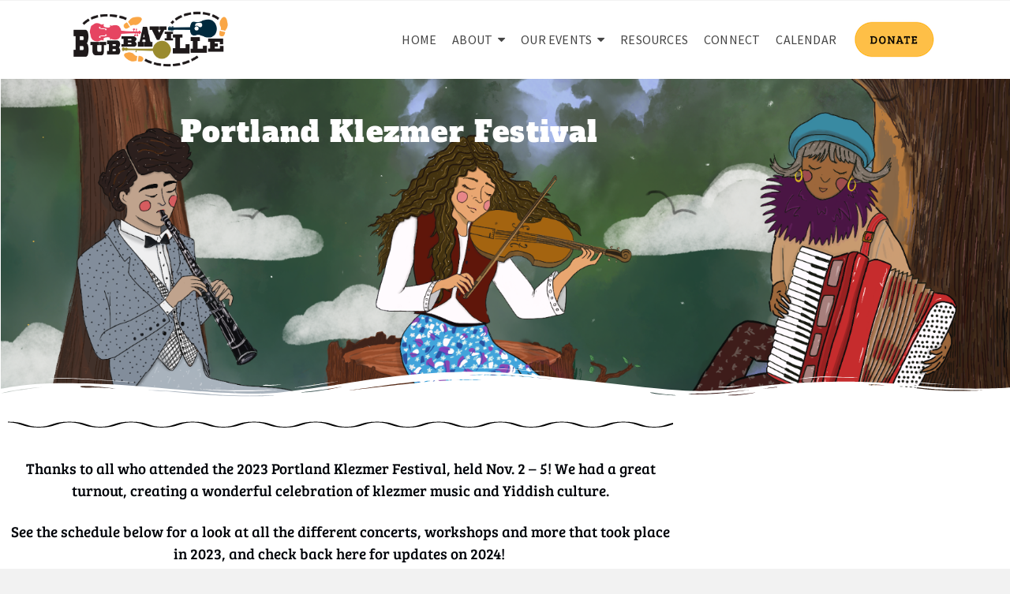

--- FILE ---
content_type: text/html; charset=UTF-8
request_url: https://bubbaville.org/klezmer/
body_size: 31431
content:
<!DOCTYPE html>
<html class="no-js" dir="ltr" lang="en-US" prefix="og: https://ogp.me/ns#" itemtype="https://schema.org/WebPage" itemscope>
<head>
	<meta charset="UTF-8">
	<link rel="profile" href="https://gmpg.org/xfn/11">
	<meta name="viewport" content="width=device-width, initial-scale=1.0">
	<meta http-equiv="X-UA-Compatible" content="IE=edge">
	<script>(function(html){html.className = html.className.replace(/\bno-js\b/,'js')})(document.documentElement);</script>
<title>Klezmer Festival - Bubbaville</title>

		<!-- All in One SEO 4.9.3 - aioseo.com -->
	<meta name="description" content="Portland Klezmer Festival Thanks to all who attended the 2023 Portland Klezmer Festival, held Nov. 2 - 5! We had a great turnout, creating a wonderful celebration of klezmer music and Yiddish culture. See the schedule below for a look at all the different concerts, workshops and more that took place in 2023, and check" />
	<meta name="robots" content="max-image-preview:large" />
	<link rel="canonical" href="https://bubbaville.org/klezmer/" />
	<meta name="generator" content="All in One SEO (AIOSEO) 4.9.3" />
		<meta property="og:locale" content="en_US" />
		<meta property="og:site_name" content="Bubbaville -" />
		<meta property="og:type" content="article" />
		<meta property="og:title" content="Klezmer Festival - Bubbaville" />
		<meta property="og:description" content="Portland Klezmer Festival Thanks to all who attended the 2023 Portland Klezmer Festival, held Nov. 2 - 5! We had a great turnout, creating a wonderful celebration of klezmer music and Yiddish culture. See the schedule below for a look at all the different concerts, workshops and more that took place in 2023, and check" />
		<meta property="og:url" content="https://bubbaville.org/klezmer/" />
		<meta property="og:image" content="https://bubbaville.org/wp-content/uploads/2022/12/logobubbaville.png" />
		<meta property="og:image:secure_url" content="https://bubbaville.org/wp-content/uploads/2022/12/logobubbaville.png" />
		<meta property="article:published_time" content="2023-07-14T22:47:16+00:00" />
		<meta property="article:modified_time" content="2023-11-10T23:44:09+00:00" />
		<meta name="twitter:card" content="summary_large_image" />
		<meta name="twitter:title" content="Klezmer Festival - Bubbaville" />
		<meta name="twitter:description" content="Portland Klezmer Festival Thanks to all who attended the 2023 Portland Klezmer Festival, held Nov. 2 - 5! We had a great turnout, creating a wonderful celebration of klezmer music and Yiddish culture. See the schedule below for a look at all the different concerts, workshops and more that took place in 2023, and check" />
		<meta name="twitter:image" content="https://bubbaville.org/wp-content/uploads/2022/12/logobubbaville.png" />
		<script type="application/ld+json" class="aioseo-schema">
			{"@context":"https:\/\/schema.org","@graph":[{"@type":"BreadcrumbList","@id":"https:\/\/bubbaville.org\/klezmer\/#breadcrumblist","itemListElement":[{"@type":"ListItem","@id":"https:\/\/bubbaville.org#listItem","position":1,"name":"Home","item":"https:\/\/bubbaville.org","nextItem":{"@type":"ListItem","@id":"https:\/\/bubbaville.org\/klezmer\/#listItem","name":"Klezmer Festival"}},{"@type":"ListItem","@id":"https:\/\/bubbaville.org\/klezmer\/#listItem","position":2,"name":"Klezmer Festival","previousItem":{"@type":"ListItem","@id":"https:\/\/bubbaville.org#listItem","name":"Home"}}]},{"@type":"Organization","@id":"https:\/\/bubbaville.org\/#organization","name":"Just another WordPress site","url":"https:\/\/bubbaville.org\/","logo":{"@type":"ImageObject","url":"https:\/\/bubbaville.org\/wp-content\/uploads\/2022\/12\/logobubbaville.png","@id":"https:\/\/bubbaville.org\/klezmer\/#organizationLogo","width":1296,"height":471},"image":{"@id":"https:\/\/bubbaville.org\/klezmer\/#organizationLogo"}},{"@type":"WebPage","@id":"https:\/\/bubbaville.org\/klezmer\/#webpage","url":"https:\/\/bubbaville.org\/klezmer\/","name":"Klezmer Festival - Bubbaville","description":"Portland Klezmer Festival Thanks to all who attended the 2023 Portland Klezmer Festival, held Nov. 2 - 5! We had a great turnout, creating a wonderful celebration of klezmer music and Yiddish culture. See the schedule below for a look at all the different concerts, workshops and more that took place in 2023, and check","inLanguage":"en-US","isPartOf":{"@id":"https:\/\/bubbaville.org\/#website"},"breadcrumb":{"@id":"https:\/\/bubbaville.org\/klezmer\/#breadcrumblist"},"datePublished":"2023-07-14T22:47:16+00:00","dateModified":"2023-11-10T23:44:09+00:00"},{"@type":"WebSite","@id":"https:\/\/bubbaville.org\/#website","url":"https:\/\/bubbaville.org\/","name":"Just another WordPress site","inLanguage":"en-US","publisher":{"@id":"https:\/\/bubbaville.org\/#organization"}}]}
		</script>
		<!-- All in One SEO -->

<link rel='dns-prefetch' href='//www.googletagmanager.com' />
<link rel='dns-prefetch' href='//fonts.googleapis.com' />
<link rel="alternate" type="application/rss+xml" title="Bubbaville &raquo; Feed" href="https://bubbaville.org/feed/" />
<link rel="alternate" type="application/rss+xml" title="Bubbaville &raquo; Comments Feed" href="https://bubbaville.org/comments/feed/" />
<link rel="alternate" title="oEmbed (JSON)" type="application/json+oembed" href="https://bubbaville.org/wp-json/oembed/1.0/embed?url=https%3A%2F%2Fbubbaville.org%2Fklezmer%2F" />
<link rel="alternate" title="oEmbed (XML)" type="text/xml+oembed" href="https://bubbaville.org/wp-json/oembed/1.0/embed?url=https%3A%2F%2Fbubbaville.org%2Fklezmer%2F&#038;format=xml" />
<style id='wp-img-auto-sizes-contain-inline-css' type='text/css'>
img:is([sizes=auto i],[sizes^="auto," i]){contain-intrinsic-size:3000px 1500px}
/*# sourceURL=wp-img-auto-sizes-contain-inline-css */
</style>
<link rel='stylesheet' id='eo-leaflet.js-css' href='https://bubbaville.org/wp-content/plugins/event-organiser/lib/leaflet/leaflet.min.css?ver=1.4.0' type='text/css' media='all' />
<style id='eo-leaflet.js-inline-css' type='text/css'>
.leaflet-popup-close-button{box-shadow:none!important;}
/*# sourceURL=eo-leaflet.js-inline-css */
</style>
<link rel='stylesheet' id='hfe-widgets-style-css' href='https://bubbaville.org/wp-content/plugins/header-footer-elementor/inc/widgets-css/frontend.css?ver=2.8.1' type='text/css' media='all' />
<style id='wp-emoji-styles-inline-css' type='text/css'>

	img.wp-smiley, img.emoji {
		display: inline !important;
		border: none !important;
		box-shadow: none !important;
		height: 1em !important;
		width: 1em !important;
		margin: 0 0.07em !important;
		vertical-align: -0.1em !important;
		background: none !important;
		padding: 0 !important;
	}
/*# sourceURL=wp-emoji-styles-inline-css */
</style>
<style id='classic-theme-styles-inline-css' type='text/css'>
/*! This file is auto-generated */
.wp-block-button__link{color:#fff;background-color:#32373c;border-radius:9999px;box-shadow:none;text-decoration:none;padding:calc(.667em + 2px) calc(1.333em + 2px);font-size:1.125em}.wp-block-file__button{background:#32373c;color:#fff;text-decoration:none}
/*# sourceURL=/wp-includes/css/classic-themes.min.css */
</style>
<link rel='stylesheet' id='aioseo/css/src/vue/standalone/blocks/table-of-contents/global.scss-css' href='https://bubbaville.org/wp-content/plugins/all-in-one-seo-pack/dist/Lite/assets/css/table-of-contents/global.e90f6d47.css?ver=4.9.3' type='text/css' media='all' />
<style id='global-styles-inline-css' type='text/css'>
:root{--wp--preset--aspect-ratio--square: 1;--wp--preset--aspect-ratio--4-3: 4/3;--wp--preset--aspect-ratio--3-4: 3/4;--wp--preset--aspect-ratio--3-2: 3/2;--wp--preset--aspect-ratio--2-3: 2/3;--wp--preset--aspect-ratio--16-9: 16/9;--wp--preset--aspect-ratio--9-16: 9/16;--wp--preset--color--black: #000;--wp--preset--color--cyan-bluish-gray: #abb8c3;--wp--preset--color--white: #fff;--wp--preset--color--pale-pink: #f78da7;--wp--preset--color--vivid-red: #cf2e2e;--wp--preset--color--luminous-vivid-orange: #ff6900;--wp--preset--color--luminous-vivid-amber: #fcb900;--wp--preset--color--light-green-cyan: #7bdcb5;--wp--preset--color--vivid-green-cyan: #00d084;--wp--preset--color--pale-cyan-blue: #8ed1fc;--wp--preset--color--vivid-cyan-blue: #0693e3;--wp--preset--color--vivid-purple: #9b51e0;--wp--preset--color--ascend-primary: #e8c117;--wp--preset--color--ascend-primary-light: #fcd52b;--wp--preset--color--very-light-gray: #eee;--wp--preset--color--very-dark-gray: #444;--wp--preset--gradient--vivid-cyan-blue-to-vivid-purple: linear-gradient(135deg,rgb(6,147,227) 0%,rgb(155,81,224) 100%);--wp--preset--gradient--light-green-cyan-to-vivid-green-cyan: linear-gradient(135deg,rgb(122,220,180) 0%,rgb(0,208,130) 100%);--wp--preset--gradient--luminous-vivid-amber-to-luminous-vivid-orange: linear-gradient(135deg,rgb(252,185,0) 0%,rgb(255,105,0) 100%);--wp--preset--gradient--luminous-vivid-orange-to-vivid-red: linear-gradient(135deg,rgb(255,105,0) 0%,rgb(207,46,46) 100%);--wp--preset--gradient--very-light-gray-to-cyan-bluish-gray: linear-gradient(135deg,rgb(238,238,238) 0%,rgb(169,184,195) 100%);--wp--preset--gradient--cool-to-warm-spectrum: linear-gradient(135deg,rgb(74,234,220) 0%,rgb(151,120,209) 20%,rgb(207,42,186) 40%,rgb(238,44,130) 60%,rgb(251,105,98) 80%,rgb(254,248,76) 100%);--wp--preset--gradient--blush-light-purple: linear-gradient(135deg,rgb(255,206,236) 0%,rgb(152,150,240) 100%);--wp--preset--gradient--blush-bordeaux: linear-gradient(135deg,rgb(254,205,165) 0%,rgb(254,45,45) 50%,rgb(107,0,62) 100%);--wp--preset--gradient--luminous-dusk: linear-gradient(135deg,rgb(255,203,112) 0%,rgb(199,81,192) 50%,rgb(65,88,208) 100%);--wp--preset--gradient--pale-ocean: linear-gradient(135deg,rgb(255,245,203) 0%,rgb(182,227,212) 50%,rgb(51,167,181) 100%);--wp--preset--gradient--electric-grass: linear-gradient(135deg,rgb(202,248,128) 0%,rgb(113,206,126) 100%);--wp--preset--gradient--midnight: linear-gradient(135deg,rgb(2,3,129) 0%,rgb(40,116,252) 100%);--wp--preset--font-size--small: 13px;--wp--preset--font-size--medium: 20px;--wp--preset--font-size--large: 36px;--wp--preset--font-size--x-large: 42px;--wp--preset--spacing--20: 0.44rem;--wp--preset--spacing--30: 0.67rem;--wp--preset--spacing--40: 1rem;--wp--preset--spacing--50: 1.5rem;--wp--preset--spacing--60: 2.25rem;--wp--preset--spacing--70: 3.38rem;--wp--preset--spacing--80: 5.06rem;--wp--preset--shadow--natural: 6px 6px 9px rgba(0, 0, 0, 0.2);--wp--preset--shadow--deep: 12px 12px 50px rgba(0, 0, 0, 0.4);--wp--preset--shadow--sharp: 6px 6px 0px rgba(0, 0, 0, 0.2);--wp--preset--shadow--outlined: 6px 6px 0px -3px rgb(255, 255, 255), 6px 6px rgb(0, 0, 0);--wp--preset--shadow--crisp: 6px 6px 0px rgb(0, 0, 0);}:where(.is-layout-flex){gap: 0.5em;}:where(.is-layout-grid){gap: 0.5em;}body .is-layout-flex{display: flex;}.is-layout-flex{flex-wrap: wrap;align-items: center;}.is-layout-flex > :is(*, div){margin: 0;}body .is-layout-grid{display: grid;}.is-layout-grid > :is(*, div){margin: 0;}:where(.wp-block-columns.is-layout-flex){gap: 2em;}:where(.wp-block-columns.is-layout-grid){gap: 2em;}:where(.wp-block-post-template.is-layout-flex){gap: 1.25em;}:where(.wp-block-post-template.is-layout-grid){gap: 1.25em;}.has-black-color{color: var(--wp--preset--color--black) !important;}.has-cyan-bluish-gray-color{color: var(--wp--preset--color--cyan-bluish-gray) !important;}.has-white-color{color: var(--wp--preset--color--white) !important;}.has-pale-pink-color{color: var(--wp--preset--color--pale-pink) !important;}.has-vivid-red-color{color: var(--wp--preset--color--vivid-red) !important;}.has-luminous-vivid-orange-color{color: var(--wp--preset--color--luminous-vivid-orange) !important;}.has-luminous-vivid-amber-color{color: var(--wp--preset--color--luminous-vivid-amber) !important;}.has-light-green-cyan-color{color: var(--wp--preset--color--light-green-cyan) !important;}.has-vivid-green-cyan-color{color: var(--wp--preset--color--vivid-green-cyan) !important;}.has-pale-cyan-blue-color{color: var(--wp--preset--color--pale-cyan-blue) !important;}.has-vivid-cyan-blue-color{color: var(--wp--preset--color--vivid-cyan-blue) !important;}.has-vivid-purple-color{color: var(--wp--preset--color--vivid-purple) !important;}.has-black-background-color{background-color: var(--wp--preset--color--black) !important;}.has-cyan-bluish-gray-background-color{background-color: var(--wp--preset--color--cyan-bluish-gray) !important;}.has-white-background-color{background-color: var(--wp--preset--color--white) !important;}.has-pale-pink-background-color{background-color: var(--wp--preset--color--pale-pink) !important;}.has-vivid-red-background-color{background-color: var(--wp--preset--color--vivid-red) !important;}.has-luminous-vivid-orange-background-color{background-color: var(--wp--preset--color--luminous-vivid-orange) !important;}.has-luminous-vivid-amber-background-color{background-color: var(--wp--preset--color--luminous-vivid-amber) !important;}.has-light-green-cyan-background-color{background-color: var(--wp--preset--color--light-green-cyan) !important;}.has-vivid-green-cyan-background-color{background-color: var(--wp--preset--color--vivid-green-cyan) !important;}.has-pale-cyan-blue-background-color{background-color: var(--wp--preset--color--pale-cyan-blue) !important;}.has-vivid-cyan-blue-background-color{background-color: var(--wp--preset--color--vivid-cyan-blue) !important;}.has-vivid-purple-background-color{background-color: var(--wp--preset--color--vivid-purple) !important;}.has-black-border-color{border-color: var(--wp--preset--color--black) !important;}.has-cyan-bluish-gray-border-color{border-color: var(--wp--preset--color--cyan-bluish-gray) !important;}.has-white-border-color{border-color: var(--wp--preset--color--white) !important;}.has-pale-pink-border-color{border-color: var(--wp--preset--color--pale-pink) !important;}.has-vivid-red-border-color{border-color: var(--wp--preset--color--vivid-red) !important;}.has-luminous-vivid-orange-border-color{border-color: var(--wp--preset--color--luminous-vivid-orange) !important;}.has-luminous-vivid-amber-border-color{border-color: var(--wp--preset--color--luminous-vivid-amber) !important;}.has-light-green-cyan-border-color{border-color: var(--wp--preset--color--light-green-cyan) !important;}.has-vivid-green-cyan-border-color{border-color: var(--wp--preset--color--vivid-green-cyan) !important;}.has-pale-cyan-blue-border-color{border-color: var(--wp--preset--color--pale-cyan-blue) !important;}.has-vivid-cyan-blue-border-color{border-color: var(--wp--preset--color--vivid-cyan-blue) !important;}.has-vivid-purple-border-color{border-color: var(--wp--preset--color--vivid-purple) !important;}.has-vivid-cyan-blue-to-vivid-purple-gradient-background{background: var(--wp--preset--gradient--vivid-cyan-blue-to-vivid-purple) !important;}.has-light-green-cyan-to-vivid-green-cyan-gradient-background{background: var(--wp--preset--gradient--light-green-cyan-to-vivid-green-cyan) !important;}.has-luminous-vivid-amber-to-luminous-vivid-orange-gradient-background{background: var(--wp--preset--gradient--luminous-vivid-amber-to-luminous-vivid-orange) !important;}.has-luminous-vivid-orange-to-vivid-red-gradient-background{background: var(--wp--preset--gradient--luminous-vivid-orange-to-vivid-red) !important;}.has-very-light-gray-to-cyan-bluish-gray-gradient-background{background: var(--wp--preset--gradient--very-light-gray-to-cyan-bluish-gray) !important;}.has-cool-to-warm-spectrum-gradient-background{background: var(--wp--preset--gradient--cool-to-warm-spectrum) !important;}.has-blush-light-purple-gradient-background{background: var(--wp--preset--gradient--blush-light-purple) !important;}.has-blush-bordeaux-gradient-background{background: var(--wp--preset--gradient--blush-bordeaux) !important;}.has-luminous-dusk-gradient-background{background: var(--wp--preset--gradient--luminous-dusk) !important;}.has-pale-ocean-gradient-background{background: var(--wp--preset--gradient--pale-ocean) !important;}.has-electric-grass-gradient-background{background: var(--wp--preset--gradient--electric-grass) !important;}.has-midnight-gradient-background{background: var(--wp--preset--gradient--midnight) !important;}.has-small-font-size{font-size: var(--wp--preset--font-size--small) !important;}.has-medium-font-size{font-size: var(--wp--preset--font-size--medium) !important;}.has-large-font-size{font-size: var(--wp--preset--font-size--large) !important;}.has-x-large-font-size{font-size: var(--wp--preset--font-size--x-large) !important;}
:where(.wp-block-post-template.is-layout-flex){gap: 1.25em;}:where(.wp-block-post-template.is-layout-grid){gap: 1.25em;}
:where(.wp-block-term-template.is-layout-flex){gap: 1.25em;}:where(.wp-block-term-template.is-layout-grid){gap: 1.25em;}
:where(.wp-block-columns.is-layout-flex){gap: 2em;}:where(.wp-block-columns.is-layout-grid){gap: 2em;}
:root :where(.wp-block-pullquote){font-size: 1.5em;line-height: 1.6;}
/*# sourceURL=global-styles-inline-css */
</style>
<link rel='stylesheet' id='menu-image-css' href='https://bubbaville.org/wp-content/plugins/menu-image/includes/css/menu-image.css?ver=3.13' type='text/css' media='all' />
<link rel='stylesheet' id='dashicons-css' href='https://bubbaville.org/wp-includes/css/dashicons.min.css?ver=6.9' type='text/css' media='all' />
<link rel='stylesheet' id='hfe-style-css' href='https://bubbaville.org/wp-content/plugins/header-footer-elementor/assets/css/header-footer-elementor.css?ver=2.8.1' type='text/css' media='all' />
<link rel='stylesheet' id='elementor-icons-css' href='https://bubbaville.org/wp-content/plugins/elementor/assets/lib/eicons/css/elementor-icons.min.css?ver=5.45.0' type='text/css' media='all' />
<link rel='stylesheet' id='elementor-frontend-css' href='https://bubbaville.org/wp-content/plugins/elementor/assets/css/frontend.min.css?ver=3.34.1' type='text/css' media='all' />
<link rel='stylesheet' id='elementor-post-7-css' href='https://bubbaville.org/wp-content/uploads/elementor/css/post-7.css?ver=1768351229' type='text/css' media='all' />
<link rel='stylesheet' id='e-animation-fadeInUp-css' href='https://bubbaville.org/wp-content/plugins/elementor/assets/lib/animations/styles/fadeInUp.min.css?ver=3.34.1' type='text/css' media='all' />
<link rel='stylesheet' id='widget-heading-css' href='https://bubbaville.org/wp-content/plugins/elementor/assets/css/widget-heading.min.css?ver=3.34.1' type='text/css' media='all' />
<link rel='stylesheet' id='e-shapes-css' href='https://bubbaville.org/wp-content/plugins/elementor/assets/css/conditionals/shapes.min.css?ver=3.34.1' type='text/css' media='all' />
<link rel='stylesheet' id='widget-divider-css' href='https://bubbaville.org/wp-content/plugins/elementor/assets/css/widget-divider.min.css?ver=3.34.1' type='text/css' media='all' />
<link rel='stylesheet' id='widget-toggle-css' href='https://bubbaville.org/wp-content/plugins/elementor/assets/css/widget-toggle.min.css?ver=3.34.1' type='text/css' media='all' />
<link rel='stylesheet' id='widget-menu-anchor-css' href='https://bubbaville.org/wp-content/plugins/elementor/assets/css/widget-menu-anchor.min.css?ver=3.34.1' type='text/css' media='all' />
<link rel='stylesheet' id='widget-image-css' href='https://bubbaville.org/wp-content/plugins/elementor/assets/css/widget-image.min.css?ver=3.34.1' type='text/css' media='all' />
<link rel='stylesheet' id='e-animation-grow-css' href='https://bubbaville.org/wp-content/plugins/elementor/assets/lib/animations/styles/e-animation-grow.min.css?ver=3.34.1' type='text/css' media='all' />
<link rel='stylesheet' id='elementor-post-1485-css' href='https://bubbaville.org/wp-content/uploads/elementor/css/post-1485.css?ver=1768353142' type='text/css' media='all' />
<link rel='stylesheet' id='elementor-post-189-css' href='https://bubbaville.org/wp-content/uploads/elementor/css/post-189.css?ver=1768351229' type='text/css' media='all' />
<link rel='stylesheet' id='hfe-elementor-icons-css' href='https://bubbaville.org/wp-content/plugins/elementor/assets/lib/eicons/css/elementor-icons.min.css?ver=5.34.0' type='text/css' media='all' />
<link rel='stylesheet' id='hfe-icons-list-css' href='https://bubbaville.org/wp-content/plugins/elementor/assets/css/widget-icon-list.min.css?ver=3.24.3' type='text/css' media='all' />
<link rel='stylesheet' id='hfe-social-icons-css' href='https://bubbaville.org/wp-content/plugins/elementor/assets/css/widget-social-icons.min.css?ver=3.24.0' type='text/css' media='all' />
<link rel='stylesheet' id='hfe-social-share-icons-brands-css' href='https://bubbaville.org/wp-content/plugins/elementor/assets/lib/font-awesome/css/brands.css?ver=5.15.3' type='text/css' media='all' />
<link rel='stylesheet' id='hfe-social-share-icons-fontawesome-css' href='https://bubbaville.org/wp-content/plugins/elementor/assets/lib/font-awesome/css/fontawesome.css?ver=5.15.3' type='text/css' media='all' />
<link rel='stylesheet' id='hfe-nav-menu-icons-css' href='https://bubbaville.org/wp-content/plugins/elementor/assets/lib/font-awesome/css/solid.css?ver=5.15.3' type='text/css' media='all' />
<link rel='stylesheet' id='eael-general-css' href='https://bubbaville.org/wp-content/plugins/essential-addons-for-elementor-lite/assets/front-end/css/view/general.min.css?ver=6.5.7' type='text/css' media='all' />
<link rel='stylesheet' id='ascend_main-css' href='https://bubbaville.org/wp-content/themes/ascend/assets/css/ascend.css?ver=1.4.13' type='text/css' media='all' />
<link rel='stylesheet' id='redux-google-fonts-ascend-css' href='https://fonts.googleapis.com/css?family=Source+Sans+Pro%3A200%2C300%2C400%2C600%2C700%2C900%2C200italic%2C300italic%2C400italic%2C600italic%2C700italic%2C900italic&#038;subset=latin&#038;ver=6.9' type='text/css' media='all' />
<link rel='stylesheet' id='elementor-gf-local-roboto-css' href='https://bubbaville.org/wp-content/uploads/elementor/google-fonts/css/roboto.css?ver=1742258410' type='text/css' media='all' />
<link rel='stylesheet' id='elementor-gf-local-robotoslab-css' href='https://bubbaville.org/wp-content/uploads/elementor/google-fonts/css/robotoslab.css?ver=1742258416' type='text/css' media='all' />
<link rel='stylesheet' id='elementor-gf-local-alfaslabone-css' href='https://bubbaville.org/wp-content/uploads/elementor/google-fonts/css/alfaslabone.css?ver=1742258417' type='text/css' media='all' />
<link rel='stylesheet' id='elementor-gf-local-breeserif-css' href='https://bubbaville.org/wp-content/uploads/elementor/google-fonts/css/breeserif.css?ver=1742258417' type='text/css' media='all' />
<link rel='stylesheet' id='elementor-gf-local-barlowcondensed-css' href='https://bubbaville.org/wp-content/uploads/elementor/google-fonts/css/barlowcondensed.css?ver=1742263250' type='text/css' media='all' />
<link rel='stylesheet' id='elementor-icons-shared-0-css' href='https://bubbaville.org/wp-content/plugins/elementor/assets/lib/font-awesome/css/fontawesome.min.css?ver=5.15.3' type='text/css' media='all' />
<link rel='stylesheet' id='elementor-icons-fa-solid-css' href='https://bubbaville.org/wp-content/plugins/elementor/assets/lib/font-awesome/css/solid.min.css?ver=5.15.3' type='text/css' media='all' />
<link rel='stylesheet' id='elementor-icons-fa-brands-css' href='https://bubbaville.org/wp-content/plugins/elementor/assets/lib/font-awesome/css/brands.min.css?ver=5.15.3' type='text/css' media='all' />
<script type="text/javascript" src="https://bubbaville.org/wp-includes/js/jquery/jquery.min.js?ver=3.7.1" id="jquery-core-js"></script>
<script type="text/javascript" src="https://bubbaville.org/wp-includes/js/jquery/jquery-migrate.min.js?ver=3.4.1" id="jquery-migrate-js"></script>
<script type="text/javascript" id="jquery-js-after">
/* <![CDATA[ */
!function($){"use strict";$(document).ready(function(){$(this).scrollTop()>100&&$(".hfe-scroll-to-top-wrap").removeClass("hfe-scroll-to-top-hide"),$(window).scroll(function(){$(this).scrollTop()<100?$(".hfe-scroll-to-top-wrap").fadeOut(300):$(".hfe-scroll-to-top-wrap").fadeIn(300)}),$(".hfe-scroll-to-top-wrap").on("click",function(){$("html, body").animate({scrollTop:0},300);return!1})})}(jQuery);
!function($){'use strict';$(document).ready(function(){var bar=$('.hfe-reading-progress-bar');if(!bar.length)return;$(window).on('scroll',function(){var s=$(window).scrollTop(),d=$(document).height()-$(window).height(),p=d? s/d*100:0;bar.css('width',p+'%')});});}(jQuery);
//# sourceURL=jquery-js-after
/* ]]> */
</script>

<!-- Google tag (gtag.js) snippet added by Site Kit -->
<!-- Google Analytics snippet added by Site Kit -->
<script type="text/javascript" src="https://www.googletagmanager.com/gtag/js?id=GT-PHXRRDM" id="google_gtagjs-js" async></script>
<script type="text/javascript" id="google_gtagjs-js-after">
/* <![CDATA[ */
window.dataLayer = window.dataLayer || [];function gtag(){dataLayer.push(arguments);}
gtag("set","linker",{"domains":["bubbaville.org"]});
gtag("js", new Date());
gtag("set", "developer_id.dZTNiMT", true);
gtag("config", "GT-PHXRRDM");
//# sourceURL=google_gtagjs-js-after
/* ]]> */
</script>
<link rel="https://api.w.org/" href="https://bubbaville.org/wp-json/" /><link rel="alternate" title="JSON" type="application/json" href="https://bubbaville.org/wp-json/wp/v2/pages/1485" /><link rel="EditURI" type="application/rsd+xml" title="RSD" href="https://bubbaville.org/xmlrpc.php?rsd" />
<meta name="generator" content="WordPress 6.9" />
<link rel='shortlink' href='https://bubbaville.org/?p=1485' />
<meta name="generator" content="Site Kit by Google 1.170.0" /><script type="text/javascript">var light_error = "The image could not be loaded.", light_of = "%curr% of %total%";</script><style type="text/css" id="kt-custom-css">a, .primary-color, .postlist article .entry-content a.more-link:hover,.widget_price_filter .price_slider_amount .button, .product .product_meta a:hover, .star-rating, .above-footer-widgets a:not(.button):hover, .sidebar a:not(.button):hover, .footerclass a:hover, .posttags a:hover, .tagcloud a:hover, .kt_bc_nomargin #kadbreadcrumbs a:hover, #kadbreadcrumbs a:hover, .wp-pagenavi a:hover, .woocommerce-pagination ul.page-numbers li a:hover, .woocommerce-pagination ul.page-numbers li span:hover, .has-ascend-primary-color {color:#e8c117;} .comment-content a:not(.button):hover, .entry-content p a:not(.button):not(.select2-choice):not([data-rel="lightbox"]):hover, .kt_product_toggle_outer .toggle_grid:hover, .kt_product_toggle_outer .toggle_list:hover, .kt_product_toggle_outer .toggle_grid.toggle_active, .kt_product_toggle_outer .toggle_list.toggle_active, .product .product_meta a, .product .woocommerce-tabs .wc-tabs > li.active > a, .product .woocommerce-tabs .wc-tabs > li.active > a:hover, .product .woocommerce-tabs .wc-tabs > li.active > a:focus, #payment ul.wc_payment_methods li.wc_payment_method input[type=radio]:first-child:checked+label, .kt-woo-account-nav .woocommerce-MyAccount-navigation ul li.is-active a, a.added_to_cart, .widget_pages ul li.kt-drop-toggle > .kt-toggle-sub, .widget_categories ul li.kt-drop-toggle > .kt-toggle-sub, .widget_product_categories ul li.kt-drop-toggle > .kt-toggle-sub, .widget_recent_entries ul li a:hover ~ .kt-toggle-sub, .widget_recent_comments ul li a:hover ~ .kt-toggle-sub, .widget_archive ul li a:hover ~ .kt-toggle-sub, .widget_pages ul li a:hover ~ .kt-toggle-sub, .widget_categories ul li a:hover ~ .kt-toggle-sub, .widget_meta ul li a:hover ~ .kt-toggle-sub, .widget_product_categories ul li a:hover ~ .kt-toggle-sub,.kt-tabs.kt-tabs-style2 > li > a:hover, .kt-tabs > li.active > a, .kt-tabs > li.active > a:hover, .kt-tabs > li.active > a:focus, .kt_bc_nomargin #kadbreadcrumbs a:hover, #kadbreadcrumbs a:hover, .footerclass .menu li a:hover, .widget_recent_entries ul li a:hover, .posttags a:hover, .tagcloud a:hover,.widget_recent_comments ul li a:hover, .widget_archive ul li a:hover, .widget_pages ul li a:hover, .widget_categories ul li a:hover, .widget_meta ul li a:hover, .widget_product_categories ul li a:hover, .box-icon-item .icon-container .icon-left-highlight,.box-icon-item .icon-container .icon-right-highlight, .widget_pages ul li.current-cat > a, .widget_categories ul li.current-cat > a, .widget_product_categories ul li.current-cat > a, #payment ul.wc_payment_methods li.wc_payment_method input[type=radio]:first-child:checked + label:before, .wp-pagenavi .current, .wp-pagenavi a:hover, .kt-mobile-header-toggle .header-underscore-icon [class*=kt-icon-], .woocommerce-pagination ul.page-numbers li a.current, .woocommerce-pagination ul.page-numbers li span.current, .woocommerce-pagination ul.page-numbers li a:hover, .woocommerce-pagination ul.page-numbers li span:hover, .widget_layered_nav ul li.chosen a, .widget_layered_nav_filters ul li a, .widget_rating_filter ul li.chosen a, .variations .kad_radio_variations label.selectedValue, .variations .kad_radio_variations label:hover{border-color:#e8c117;} .kt-header-extras span.kt-cart-total, .btn, .button, .submit, button, input[type="submit"], .portfolio-loop-image-container .portfolio-hover-item .portfolio-overlay-color, .kt_product_toggle_outer .toggle_grid.toggle_active, .kt_product_toggle_outer .toggle_list.toggle_active, .product .woocommerce-tabs .wc-tabs > li.active > a, .product .woocommerce-tabs .wc-tabs > li.active > a:hover, .product .woocommerce-tabs .wc-tabs > li.active > a:focus, .product .woocommerce-tabs .wc-tabs:before, .woocommerce-error, .woocommerce-info, .woocommerce-message, .woocommerce-noreviews, p.no-comments, .widget_pages ul li ul li.current-cat > a:before, .widget_categories ul li ul li.current-cat > a:before, .widget_product_categories ul li ul li.current-cat > a:before, .widget_pages ul li ul li a:hover:before, .widget_categories ul li ul li a:hover:before, .widget_product_categories ul li ul li a:hover:before, .kadence_recent_posts a.posts_widget_readmore:hover:before, .kt-accordion > .panel h5:after, .kt-tabs:before, .image_menu_overlay, .kadence_social_widget a:hover, .kt-tabs > li.active > a, .kt-tabs > li.active > a:hover, .kt-tabs > li.active > a:focus, .widget_pages ul li.current-cat > .count, .widget_categories ul li.current-cat > .count, .widget_product_categories ul li.current-cat > .count, .widget_recent_entries ul li a:hover ~ .count, .widget_recent_comments ul li a:hover ~ .count, .widget_archive ul li a:hover ~ .count, .widget_pages ul li a:hover ~ .count, .widget_categories ul li a:hover ~ .count, .widget_meta ul li a:hover ~ .count, .widget_product_categories ul li a:hover ~ .count, #payment ul.wc_payment_methods li.wc_payment_method input[type=radio]:first-child:checked + label:before, .select2-results .select2-highlighted, .wp-pagenavi .current, .kt-header-extras span.kt-cart-total, .kt-mobile-header-toggle span.kt-cart-total, .woocommerce-pagination ul.page-numbers li a.current, .woocommerce-pagination ul.page-numbers li span.current,.widget_price_filter .ui-slider .ui-slider-handle, .widget_layered_nav ul li.chosen span.count, .widget_layered_nav_filters ul li span.count, .variations .kad_radio_variations label.selectedValue, .box-icon-item .menu-icon-read-more .read-more-highlight, p.demo_store, .has-ascend-primary-background-color {background:#e8c117;}@media (max-width: 767px){.filter-set li a.selected {background:#e8c117;}} .has-ascend-primary-light-color {color:#fcd52b} .has-ascend-primary-light-background-color{ background-color: #fcd52b}.kad-header-height {height:100px;}.kad-topbar-height {min-height:36px;}.kad-mobile-header-height {height:60px;}.headerclass, .mobile-headerclass, .kad-fixed-vertical-background-area{background: rgba(255, 255, 255, 1);}.titleclass .entry-title{font-size:70px;}@media (max-width: 768px) {.titleclass .entry-title{font-size:30px;}}.titleclass .subtitle{font-size:40px;}@media (max-width: 768px) {.titleclass .subtitle{font-size:20px;}}.titleclass .page-header  {height:360px;}@media (max-width: 768px) {.titleclass .page-header {height:360px;}}.product_item .product_archive_title {min-height:20px;}.second-navclass .sf-menu>li:after {background:#fff;}.pop-modal-body .kt-woo-account-nav .kad-customer-name h5, .pop-modal-body .kt-woo-account-nav a, .pop-modal-body ul.product_list_widget li a:not(.remove), .pop-modal-body ul.product_list_widget {color:#fff;} .kt-mobile-menu form.search-form input[type="search"]::-webkit-input-placeholder {color:#fff;}.kt-mobile-menu form.search-form input[type="search"]:-ms-input-placeholder {color:#fff;}.kt-mobile-menu form.search-form input[type="search"]::-moz-placeholder {color:#fff;}.kt-header-extras .kadence_social_widget a, .mobile-header-container .kt-mobile-header-toggle button {color:#444;} button.mobile-navigation-toggle .kt-mnt span {background:#444;} .kt-header-extras .kadence_social_widget a:hover{color:#fff;}.page-header {text-align:center;}.kt-header-extras #kad-head-cart-popup ul a:not(.remove), .kt-header-extras #kad-head-cart-popup .woocommerce-mini-cart__empty-message, .kt-header-extras #kad-head-cart-popup ul .quantity, .kt-header-extras #kad-head-cart-popup ul li.empty, .kad-header-menu-inner .kt-header-extras .kt-woo-account-nav h5, .kad-relative-vertical-content .kt-header-extras .kt-woo-account-nav h5 {color:#444;}</style><meta name="generator" content="Elementor 3.34.1; features: additional_custom_breakpoints; settings: css_print_method-external, google_font-enabled, font_display-swap">
			<style>
				.e-con.e-parent:nth-of-type(n+4):not(.e-lazyloaded):not(.e-no-lazyload),
				.e-con.e-parent:nth-of-type(n+4):not(.e-lazyloaded):not(.e-no-lazyload) * {
					background-image: none !important;
				}
				@media screen and (max-height: 1024px) {
					.e-con.e-parent:nth-of-type(n+3):not(.e-lazyloaded):not(.e-no-lazyload),
					.e-con.e-parent:nth-of-type(n+3):not(.e-lazyloaded):not(.e-no-lazyload) * {
						background-image: none !important;
					}
				}
				@media screen and (max-height: 640px) {
					.e-con.e-parent:nth-of-type(n+2):not(.e-lazyloaded):not(.e-no-lazyload),
					.e-con.e-parent:nth-of-type(n+2):not(.e-lazyloaded):not(.e-no-lazyload) * {
						background-image: none !important;
					}
				}
			</style>
			<link rel="icon" href="https://bubbaville.org/wp-content/uploads/2022/12/logobubbaville-copy.png" sizes="32x32" />
<link rel="icon" href="https://bubbaville.org/wp-content/uploads/2022/12/logobubbaville-copy.png" sizes="192x192" />
<link rel="apple-touch-icon" href="https://bubbaville.org/wp-content/uploads/2022/12/logobubbaville-copy.png" />
<meta name="msapplication-TileImage" content="https://bubbaville.org/wp-content/uploads/2022/12/logobubbaville-copy.png" />
		<style type="text/css" id="wp-custom-css">
			

/** Start Block Kit CSS: 143-3-7969bb877702491bc5ca272e536ada9d **/

.envato-block__preview{overflow: visible;}
/* Material Button Click Effect */
.envato-kit-140-material-hit .menu-item a,
.envato-kit-140-material-button .elementor-button{
  background-position: center;
  transition: background 0.8s;
}
.envato-kit-140-material-hit .menu-item a:hover,
.envato-kit-140-material-button .elementor-button:hover{
  background: radial-gradient(circle, transparent 1%, #fff 1%) center/15000%;
}
.envato-kit-140-material-hit .menu-item a:active,
.envato-kit-140-material-button .elementor-button:active{
  background-color: #FFF;
  background-size: 100%;
  transition: background 0s;
}

/* Field Shadow */
.envato-kit-140-big-shadow-form .elementor-field-textual{
	box-shadow: 0 20px 30px rgba(0,0,0, .05);
}

/* FAQ */
.envato-kit-140-faq .elementor-accordion .elementor-accordion-item{
	border-width: 0 0 1px !important;
}

/* Scrollable Columns */
.envato-kit-140-scrollable{
	 height: 100%;
   overflow: auto;
   overflow-x: hidden;
}

/* ImageBox: No Space */
.envato-kit-140-imagebox-nospace:hover{
	transform: scale(1.1);
	transition: all 0.3s;
}
.envato-kit-140-imagebox-nospace figure{
	line-height: 0;
}

.envato-kit-140-slide .elementor-slide-content{
	background: #FFF;
	margin-left: -60px;
	padding: 1em;
}
.envato-kit-140-carousel .slick-active:not(.slick-current)  img{
	padding: 20px !important;
	transition: all .9s;
}

/** End Block Kit CSS: 143-3-7969bb877702491bc5ca272e536ada9d **/



/** Start Block Kit CSS: 71-3-d415519effd9e11f35d2438c58ea7ebf **/

.envato-block__preview{overflow: visible;}

/** End Block Kit CSS: 71-3-d415519effd9e11f35d2438c58ea7ebf **/



/** Start Block Kit CSS: 136-3-fc37602abad173a9d9d95d89bbe6bb80 **/

.envato-block__preview{overflow: visible !important;}

/** End Block Kit CSS: 136-3-fc37602abad173a9d9d95d89bbe6bb80 **/



/** Start Block Kit CSS: 33-3-f2d4515681d0cdeb2a000d0405e47669 **/

.envato-kit-30-phone-overlay {
	position: absolute !important;
	display: block !important;
	top: 0%;
	left: 0%;
	right: 0%;
	margin: auto;
	z-index: 1;
}
.envato-kit-30-div-rotate{
	transform: rotate(90deg);
}

/** End Block Kit CSS: 33-3-f2d4515681d0cdeb2a000d0405e47669 **/



/** Start Block Kit CSS: 144-3-3a7d335f39a8579c20cdf02f8d462582 **/

.envato-block__preview{overflow: visible;}

/* Envato Kit 141 Custom Styles - Applied to the element under Advanced */

.elementor-headline-animation-type-drop-in .elementor-headline-dynamic-wrapper{
	text-align: center;
}
.envato-kit-141-top-0 h1,
.envato-kit-141-top-0 h2,
.envato-kit-141-top-0 h3,
.envato-kit-141-top-0 h4,
.envato-kit-141-top-0 h5,
.envato-kit-141-top-0 h6,
.envato-kit-141-top-0 p {
	margin-top: 0;
}

.envato-kit-141-newsletter-inline .elementor-field-textual.elementor-size-md {
	padding-left: 1.5rem;
	padding-right: 1.5rem;
}

.envato-kit-141-bottom-0 p {
	margin-bottom: 0;
}

.envato-kit-141-bottom-8 .elementor-price-list .elementor-price-list-item .elementor-price-list-header {
	margin-bottom: .5rem;
}

.envato-kit-141.elementor-widget-testimonial-carousel.elementor-pagination-type-bullets .swiper-container {
	padding-bottom: 52px;
}

.envato-kit-141-display-inline {
	display: inline-block;
}

.envato-kit-141 .elementor-slick-slider ul.slick-dots {
	bottom: -40px;
}

/** End Block Kit CSS: 144-3-3a7d335f39a8579c20cdf02f8d462582 **/



/** Start Block Kit CSS: 135-3-c665d4805631b9a8bf464e65129b2f58 **/

.envato-block__preview{overflow: visible;}

/** End Block Kit CSS: 135-3-c665d4805631b9a8bf464e65129b2f58 **/



/** Start Block Kit CSS: 72-3-34d2cc762876498c8f6be5405a48e6e2 **/

.envato-block__preview{overflow: visible;}

/*Kit 69 Custom Styling for buttons */
.envato-kit-69-slide-btn .elementor-button,
.envato-kit-69-cta-btn .elementor-button,
.envato-kit-69-flip-btn .elementor-button{
	border-left: 0px !important;
	border-bottom: 0px !important;
	border-right: 0px !important;
	padding: 15px 0 0 !important;
}
.envato-kit-69-slide-btn .elementor-slide-button:hover,
.envato-kit-69-cta-btn .elementor-button:hover,
.envato-kit-69-flip-btn .elementor-button:hover{
	margin-bottom: 20px;
}
.envato-kit-69-menu .elementor-nav-menu--main a:hover{
	margin-top: -7px;
	padding-top: 4px;
	border-bottom: 1px solid #FFF;
}
/* Fix menu dropdown width */
.envato-kit-69-menu .elementor-nav-menu--dropdown{
	width: 100% !important;
}

/** End Block Kit CSS: 72-3-34d2cc762876498c8f6be5405a48e6e2 **/

		</style>
		<style type="text/css" title="dynamic-css" class="options-output">.topbarclass{font-size:12px;}.titleclass{background-color:#ffffff;}.titleclass h1{color:#ffffff;}.titleclass .subtitle{color:#ffffff;}.product_item .product_archive_title{font-family:"Source Sans Pro";text-transform:none;line-height:20px;letter-spacing:1.2;font-weight:normal;font-style:600;color:#444444;font-size:15px;}.kad-topbar-flex-item, .kad-topbar-flex-item a, .kad-topbar-flex-item .kadence_social_widget a, .topbarclass .kt-woo-account-nav .kad-customer-name h5, .topbarclass .kt-mini-cart-refreash .total{color:#ffffff;}.kad-topbar-flex-item a:hover{color:#ffffff;}.footerclass a, .footerclass, .footerclass h4, .footerclass h3, .footerclass h5{color:#333333;}.footerclass a:hover{color:#ffffff;}.footerclass .menu li a:hover{border-color:#ffffff;}.contentclass, .above-footer-widgets .widget-title span, .footer-widget-title span, .kt-title span, .sidebar .widget-title span{background-color:#ffffff;}.topbarclass, .topbarclass .sf-menu ul {background-color:#444444;}.footerclass, .footerclass .footer-widget-title span, body.body-style-bubbled .footerclass .footer-widget-title span{background-color:#ffffff;}.footerbase{background-color:#ffffff;}h1, .h1class{font-family:"Source Sans Pro";line-height:40px;letter-spacing:1.2px;font-weight:600;font-style:normal;color:#444444;font-size:40px;}h2, .h2class{font-family:"Source Sans Pro";line-height:40px;letter-spacing:1.2px;font-weight:400;font-style:normal;color:#444444;font-size:32px;}h3{font-family:"Source Sans Pro";line-height:40px;letter-spacing:1.2px;font-weight:400;font-style:normal;color:#444444;font-size:28px;}h4{font-family:"Source Sans Pro";line-height:40px;letter-spacing:1.2px;font-weight:400;font-style:normal;color:#555555;font-size:24px;}h5{font-family:"Source Sans Pro";line-height:24px;letter-spacing:1.2px;font-weight:normal;font-style:normal;color:#555555;font-size:18px;}.titleclass .subtitle{font-family:"Source Sans Pro";letter-spacing:1.2px;font-weight:400;font-style:normal;}body{font-family:"Source Sans Pro";line-height:24px;letter-spacing:0px;font-weight:400;font-style:normal;color:#444;font-size:16px;}.nav-main ul.sf-menu > li > a, .kad-header-menu-inner .kt-header-extras ul.sf-menu > li > a, .kad-header-menu-inner .kt-header-extras .kt-extras-label [class*="kt-icon-"], .kt-header-extras .sf-vertical > li > a{font-family:"Source Sans Pro";line-height:24px;letter-spacing:.2;font-weight:normal;font-style:400;color:#444;font-size:16px;}.nav-main ul.sf-menu > li > a:hover, .nav-main ul.sf-menu > li.sfHover > a, .nav-main ul.sf-menu > li.current-menu-item > a, .kt-header-extras .sf-vertical > li > a:hover{color:#000000;}.second-navclass .sf-menu > li > a{font-family:"Source Sans Pro";line-height:24px;letter-spacing:.2px;font-weight:normal;font-style:400;color:#fff;font-size:18px;}.nav-main ul.sf-menu ul a, .second-navclass ul.sf-menu ul a, .kad-header-menu-inner .kt-header-extras .kt-woo-account-nav a, .kad-relative-vertical-content .kt-header-extras .kt-woo-account-nav a{line-height:24px;letter-spacing:.2;color:#444;font-size:16px;}.nav-main ul.sf-menu ul a:hover, .nav-main ul.sf-menu > li:not(.kt-lgmenu) ul li.sfHover > a, .nav-main ul.sf-menu ul li.current-menu-item > a, .second-navclass ul.sf-menu ul a:hover, .second-navclass ul.sf-menu li:not(.kt-lgmenu) ul li.sfHover > a, .second-navclass ul.sf-menu ul li.current-menu-item > a, .kad-header-menu-inner .kt-header-extras .kt-woo-account-nav a:hover, body.woocommerce-account .kad-header-menu-inner .kt-header-extras .kt-woo-account-nav li.is-active a, .kad-relative-vertical-content  .kt-header-extras .kt-woo-account-nav a:hover, body.woocommerce-account .kad-relative-vertical-content  .kt-header-extras .kt-woo-account-nav li.is-active a{color:#000000;}.kad-mobile-nav li a, .kad-mobile-nav li,.kt-mobile-menu form.search-form input[type="search"].search-field, .kt-mobile-menu form.search-form .search-submit,.mfp-slide #kt-mobile-account, .mfp-slide #kt-mobile-cart{font-family:"Source Sans Pro";line-height:20px;letter-spacing:.2;font-weight:normal;font-style:400;color:#fff;font-size:16px;}</style></head>
<body class="wp-singular page-template page-template-elementor_header_footer page page-id-1485 wp-custom-logo wp-theme-ascend ehf-footer ehf-template-ascend ehf-stylesheet-ascend kad-header-position-above kt-showsub-indicator  body-style-normal none-trans-header elementor-default elementor-template-full-width elementor-kit-7 elementor-page elementor-page-1485">
		<div id="wrapper" class="container">
	<header id="kad-header-menu" class="headerclass-outer kt-header-position-above kt-header-layout-standard clearfix" data-sticky="none" data-reappear="300" data-shrink="0" data-start-height="100" data-shrink-height="100">
	<div class="outside-top-headerclass">
	<div class="kad-header-topbar-primary-outer">
 		<div class="outside-headerclass">
		<div class="kad-header-menu-outer headerclass">
		    <div class="kad-header-menu-inner container">
		    				        <div class="kad-header-flex kad-header-height">
			        	<div class="kad-left-header kt-header-flex-item">
			        		<div id="logo" class="logocase kad-header-height"><a class="brand logofont" href="https://bubbaville.org"><img src="https://bubbaville.org/wp-content/uploads/2022/12/logobubbaville-208x76.png" width="208" height="76" srcset="https://bubbaville.org/wp-content/uploads/2022/12/logobubbaville-208x76.png 208w, https://bubbaville.org/wp-content/uploads/2022/12/logobubbaville-300x109.png 300w, https://bubbaville.org/wp-content/uploads/2022/12/logobubbaville-1024x372.png 1024w, https://bubbaville.org/wp-content/uploads/2022/12/logobubbaville-768x279.png 768w, https://bubbaville.org/wp-content/uploads/2022/12/logobubbaville-600x218.png 600w, https://bubbaville.org/wp-content/uploads/2022/12/logobubbaville-200x72.png 200w, https://bubbaville.org/wp-content/uploads/2022/12/logobubbaville-100x36.png 100w, https://bubbaville.org/wp-content/uploads/2022/12/logobubbaville-448x162.png 448w, https://bubbaville.org/wp-content/uploads/2022/12/logobubbaville-224x81.png 224w, https://bubbaville.org/wp-content/uploads/2022/12/logobubbaville-320x116.png 320w, https://bubbaville.org/wp-content/uploads/2022/12/logobubbaville-160x58.png 160w, https://bubbaville.org/wp-content/uploads/2022/12/logobubbaville-416x152.png 416w, https://bubbaville.org/wp-content/uploads/2022/12/logobubbaville.png 1296w" sizes="(max-width: 208px) 100vw, 208px" class="ascend-logo" style="max-height:76px" alt="Bubbaville"></a></div>			           	</div> <!-- Close left header-->
			            <div class="kad-center-header kt-header-flex-item">
			            		        <nav class="nav-main clearfix">
	            <ul id="menu-main-menu" class="sf-menu sf-menu-normal"><li class="menu-item menu-item-type-post_type menu-item-object-page menu-item-home menu-item-284"><a href="https://bubbaville.org/">Home</a></li>
<li class="menu-item menu-item-type-post_type menu-item-object-page menu-item-has-children menu-item-282 sf-dropdown"><a href="https://bubbaville.org/about/">About</a>
<ul class="sub-menu sf-dropdown-menu dropdown">
	<li class="menu-item menu-item-type-post_type menu-item-object-page menu-item-566"><a href="https://bubbaville.org/about/">Mission</a></li>
	<li class="menu-item menu-item-type-post_type menu-item-object-page menu-item-565"><a href="https://bubbaville.org/projects/">Past Projects</a></li>
	<li class="menu-item menu-item-type-post_type menu-item-object-page menu-item-281"><a href="https://bubbaville.org/board/">Board Of Directors</a></li>
	<li class="menu-item menu-item-type-post_type menu-item-object-page menu-item-564"><a href="https://bubbaville.org/bubbaaward/">The Bubba Award</a></li>
	<li class="menu-item menu-item-type-post_type menu-item-object-page menu-item-867"><a href="https://bubbaville.org/funding/">Request Funding</a></li>
	<li class="menu-item menu-item-type-post_type menu-item-object-page menu-item-619"><a href="https://bubbaville.org/solidaritystatement/">Statement of Solidarity</a></li>
</ul>
</li>
<li class="menu-item menu-item-type-post_type menu-item-object-page current-menu-ancestor current-menu-parent current_page_parent current_page_ancestor menu-item-has-children menu-item-280 sf-dropdown"><a href="https://bubbaville.org/projects/">Our Events</a>
<ul class="sub-menu sf-dropdown-menu dropdown">
	<li class="menu-item menu-item-type-post_type menu-item-object-page menu-item-has-children menu-item-866 sf-dropdown-submenu"><a href="https://bubbaville.org/gathering/">Portland Old-Time Music Gathering</a>
	<ul class="sub-menu sf-dropdown-menu dropdown">
		<li class="menu-item menu-item-type-post_type menu-item-object-page menu-item-1579"><a href="https://bubbaville.org/performers/">Performers</a></li>
		<li class="menu-item menu-item-type-post_type menu-item-object-page menu-item-1576"><a href="https://bubbaville.org/schedule/">Schedule</a></li>
		<li class="menu-item menu-item-type-post_type menu-item-object-page menu-item-1575"><a href="https://bubbaville.org/tickets/">Tickets</a></li>
		<li class="menu-item menu-item-type-post_type menu-item-object-page menu-item-1577"><a href="https://bubbaville.org/oldtimevolunteer/">Volunteer</a></li>
		<li class="menu-item menu-item-type-post_type menu-item-object-page menu-item-1671"><a href="https://bubbaville.org/potgposters/">Posters Over the Years</a></li>
	</ul>
</li>
	<li class="menu-item menu-item-type-post_type menu-item-object-page current-menu-item page_item page-item-1485 current_page_item menu-item-1571"><a href="https://bubbaville.org/klezmer/" aria-current="page">Klezmer Fest</a></li>
	<li class="menu-item menu-item-type-post_type menu-item-object-page menu-item-has-children menu-item-1573 sf-dropdown-submenu"><a href="https://bubbaville.org/zigzag/">Zigzag Campout</a>
	<ul class="sub-menu sf-dropdown-menu dropdown">
		<li class="menu-item menu-item-type-post_type menu-item-object-page menu-item-1572"><a href="https://bubbaville.org/zigzagworkshops/">Zigzag Campout Workshops</a></li>
	</ul>
</li>
</ul>
</li>
<li class="menu-item menu-item-type-post_type menu-item-object-page menu-item-1570"><a href="https://bubbaville.org/resources/">Resources</a></li>
<li class="menu-item menu-item-type-post_type menu-item-object-page menu-item-620"><a href="https://bubbaville.org/contact/">Connect</a></li>
<li class="menu-item menu-item-type-post_type menu-item-object-page menu-item-3314"><a href="https://bubbaville.org/calendar/">Calendar</a></li>
<li class="menu-item menu-item-type-custom menu-item-object-custom menu-item-938"><a href="https://secure.givelively.org/donate/bubbaville" class="menu-image-title-hide menu-image-hovered"><span class="menu-image-title-hide menu-image-title">donate</span><span class='menu-image-hover-wrapper'><img width="105" height="50" src="https://bubbaville.org/wp-content/uploads/2023/03/yellowdonate.png" class="menu-image menu-image-title-hide" alt="" decoding="async" /><img width="105" height="57" src="https://bubbaville.org/wp-content/uploads/2023/03/donate-button-hover.png" class="hovered-image menu-image-title-hide" alt="" style="margin-left: -105px;" decoding="async" /></span></a></li>
</ul>	        </nav>
        			            </div>  <!-- Close center header-->
			            <div class="kad-right-header kt-header-flex-item">
			            		<div class="kt-header-extras clearfix">
		<ul class="sf-menu sf-menu-normal ">
			    </ul>
	</div>
    					    </div>  <!-- Close right header-->
			        </div>  <!-- Close container--> 
	        		   		</div> <!-- close header innner -->
		</div>
		</div>
	</div>
	</div>
    </header><div id="kad-mobile-banner" class="banner mobile-headerclass" data-mobile-header-sticky="0">
  <div class="container mobile-header-container kad-mobile-header-height">
        <div id="mobile-logo" class="logocase kad-mobile-header-height kad-mobile-logo-left"><a class="brand logofont" href="https://bubbaville.org"><img loading="lazy" src="https://bubbaville.org/wp-content/uploads/2022/12/logobubbaville-100x36.png" width="100" height="36" srcset="https://bubbaville.org/wp-content/uploads/2022/12/logobubbaville-100x36.png 100w, https://bubbaville.org/wp-content/uploads/2022/12/logobubbaville-300x109.png 300w, https://bubbaville.org/wp-content/uploads/2022/12/logobubbaville-1024x372.png 1024w, https://bubbaville.org/wp-content/uploads/2022/12/logobubbaville-768x279.png 768w, https://bubbaville.org/wp-content/uploads/2022/12/logobubbaville-600x218.png 600w, https://bubbaville.org/wp-content/uploads/2022/12/logobubbaville-200x72.png 200w, https://bubbaville.org/wp-content/uploads/2022/12/logobubbaville-448x162.png 448w, https://bubbaville.org/wp-content/uploads/2022/12/logobubbaville-224x81.png 224w, https://bubbaville.org/wp-content/uploads/2022/12/logobubbaville-320x116.png 320w, https://bubbaville.org/wp-content/uploads/2022/12/logobubbaville-160x58.png 160w, https://bubbaville.org/wp-content/uploads/2022/12/logobubbaville-416x152.png 416w, https://bubbaville.org/wp-content/uploads/2022/12/logobubbaville-208x76.png 208w, https://bubbaville.org/wp-content/uploads/2022/12/logobubbaville.png 1296w" sizes="(max-width: 100px) 100vw, 100px" class="ascend-mobile-logo" alt="Bubbaville" ></a></div>        	<div class="kad-mobile-menu-flex-item kad-mobile-header-height kt-mobile-header-toggle kad-mobile-menu-right">
             	<button class="mobile-navigation-toggle kt-sldr-pop-modal" rel="nofollow" data-mfp-src="#kt-mobile-menu" data-pop-sldr-direction="right" data-pop-sldr-class="sldr-menu-animi">
             		<span class="kt-mnt">
	                	<span></span>
						<span></span>
						<span></span>
					</span>
              	</button>
            </div>
   	    </div> <!-- Close Container -->
</div>
	<div id="inner-wrap" class="wrap clearfix contentclass hfeed" role="document">
			<div data-elementor-type="wp-page" data-elementor-id="1485" class="elementor elementor-1485">
						<section class="elementor-section elementor-top-section elementor-element elementor-element-87f4688 elementor-section-stretched elementor-section-height-min-height elementor-section-boxed elementor-section-height-default elementor-section-items-middle" data-id="87f4688" data-element_type="section" data-settings="{&quot;stretch_section&quot;:&quot;section-stretched&quot;,&quot;background_background&quot;:&quot;classic&quot;,&quot;shape_divider_bottom&quot;:&quot;wave-brush&quot;}">
							<div class="elementor-background-overlay"></div>
						<div class="elementor-shape elementor-shape-bottom" aria-hidden="true" data-negative="false">
			<svg xmlns="http://www.w3.org/2000/svg" viewBox="0 0 283.5 27.8" preserveAspectRatio="none">
	<path class="elementor-shape-fill" d="M283.5,9.7c0,0-7.3,4.3-14,4.6c-6.8,0.3-12.6,0-20.9-1.5c-11.3-2-33.1-10.1-44.7-5.7	s-12.1,4.6-18,7.4c-6.6,3.2-20,9.6-36.6,9.3C131.6,23.5,99.5,7.2,86.3,8c-1.4,0.1-6.6,0.8-10.5,2c-3.8,1.2-9.4,3.8-17,4.7	c-3.2,0.4-8.3,1.1-14.2,0.9c-1.5-0.1-6.3-0.4-12-1.6c-5.7-1.2-11-3.1-15.8-3.7C6.5,9.2,0,10.8,0,10.8V0h283.5V9.7z M260.8,11.3	c-0.7-1-2-0.4-4.3-0.4c-2.3,0-6.1-1.2-5.8-1.1c0.3,0.1,3.1,1.5,6,1.9C259.7,12.2,261.4,12.3,260.8,11.3z M242.4,8.6	c0,0-2.4-0.2-5.6-0.9c-3.2-0.8-10.3-2.8-15.1-3.5c-8.2-1.1-15.8,0-15.1,0.1c0.8,0.1,9.6-0.6,17.6,1.1c3.3,0.7,9.3,2.2,12.4,2.7	C239.9,8.7,242.4,8.6,242.4,8.6z M185.2,8.5c1.7-0.7-13.3,4.7-18.5,6.1c-2.1,0.6-6.2,1.6-10,2c-3.9,0.4-8.9,0.4-8.8,0.5	c0,0.2,5.8,0.8,11.2,0c5.4-0.8,5.2-1.1,7.6-1.6C170.5,14.7,183.5,9.2,185.2,8.5z M199.1,6.9c0.2,0-0.8-0.4-4.8,1.1	c-4,1.5-6.7,3.5-6.9,3.7c-0.2,0.1,3.5-1.8,6.6-3C197,7.5,199,6.9,199.1,6.9z M283,6c-0.1,0.1-1.9,1.1-4.8,2.5s-6.9,2.8-6.7,2.7	c0.2,0,3.5-0.6,7.4-2.5C282.8,6.8,283.1,5.9,283,6z M31.3,11.6c0.1-0.2-1.9-0.2-4.5-1.2s-5.4-1.6-7.8-2C15,7.6,7.3,8.5,7.7,8.6	C8,8.7,15.9,8.3,20.2,9.3c2.2,0.5,2.4,0.5,5.7,1.6S31.2,11.9,31.3,11.6z M73,9.2c0.4-0.1,3.5-1.6,8.4-2.6c4.9-1.1,8.9-0.5,8.9-0.8	c0-0.3-1-0.9-6.2-0.3S72.6,9.3,73,9.2z M71.6,6.7C71.8,6.8,75,5.4,77.3,5c2.3-0.3,1.9-0.5,1.9-0.6c0-0.1-1.1-0.2-2.7,0.2	C74.8,5.1,71.4,6.6,71.6,6.7z M93.6,4.4c0.1,0.2,3.5,0.8,5.6,1.8c2.1,1,1.8,0.6,1.9,0.5c0.1-0.1-0.8-0.8-2.4-1.3	C97.1,4.8,93.5,4.2,93.6,4.4z M65.4,11.1c-0.1,0.3,0.3,0.5,1.9-0.2s2.6-1.3,2.2-1.2s-0.9,0.4-2.5,0.8C65.3,10.9,65.5,10.8,65.4,11.1	z M34.5,12.4c-0.2,0,2.1,0.8,3.3,0.9c1.2,0.1,2,0.1,2-0.2c0-0.3-0.1-0.5-1.6-0.4C36.6,12.8,34.7,12.4,34.5,12.4z M152.2,21.1	c-0.1,0.1-2.4-0.3-7.5-0.3c-5,0-13.6-2.4-17.2-3.5c-3.6-1.1,10,3.9,16.5,4.1C150.5,21.6,152.3,21,152.2,21.1z"/>
	<path class="elementor-shape-fill" d="M269.6,18c-0.1-0.1-4.6,0.3-7.2,0c-7.3-0.7-17-3.2-16.6-2.9c0.4,0.3,13.7,3.1,17,3.3	C267.7,18.8,269.7,18,269.6,18z"/>
	<path class="elementor-shape-fill" d="M227.4,9.8c-0.2-0.1-4.5-1-9.5-1.2c-5-0.2-12.7,0.6-12.3,0.5c0.3-0.1,5.9-1.8,13.3-1.2	S227.6,9.9,227.4,9.8z"/>
	<path class="elementor-shape-fill" d="M204.5,13.4c-0.1-0.1,2-1,3.2-1.1c1.2-0.1,2,0,2,0.3c0,0.3-0.1,0.5-1.6,0.4	C206.4,12.9,204.6,13.5,204.5,13.4z"/>
	<path class="elementor-shape-fill" d="M201,10.6c0-0.1-4.4,1.2-6.3,2.2c-1.9,0.9-6.2,3.1-6.1,3.1c0.1,0.1,4.2-1.6,6.3-2.6	S201,10.7,201,10.6z"/>
	<path class="elementor-shape-fill" d="M154.5,26.7c-0.1-0.1-4.6,0.3-7.2,0c-7.3-0.7-17-3.2-16.6-2.9c0.4,0.3,13.7,3.1,17,3.3	C152.6,27.5,154.6,26.8,154.5,26.7z"/>
	<path class="elementor-shape-fill" d="M41.9,19.3c0,0,1.2-0.3,2.9-0.1c1.7,0.2,5.8,0.9,8.2,0.7c4.2-0.4,7.4-2.7,7-2.6	c-0.4,0-4.3,2.2-8.6,1.9c-1.8-0.1-5.1-0.5-6.7-0.4S41.9,19.3,41.9,19.3z"/>
	<path class="elementor-shape-fill" d="M75.5,12.6c0.2,0.1,2-0.8,4.3-1.1c2.3-0.2,2.1-0.3,2.1-0.5c0-0.1-1.8-0.4-3.4,0	C76.9,11.5,75.3,12.5,75.5,12.6z"/>
	<path class="elementor-shape-fill" d="M15.6,13.2c0-0.1,4.3,0,6.7,0.5c2.4,0.5,5,1.9,5,2c0,0.1-2.7-0.8-5.1-1.4	C19.9,13.7,15.7,13.3,15.6,13.2z"/>
</svg>		</div>
					<div class="elementor-container elementor-column-gap-no">
					<div class="elementor-column elementor-col-100 elementor-top-column elementor-element elementor-element-28775a2b" data-id="28775a2b" data-element_type="column">
			<div class="elementor-widget-wrap elementor-element-populated">
						<div class="elementor-element elementor-element-6e1f7878 elementor-invisible elementor-widget elementor-widget-heading" data-id="6e1f7878" data-element_type="widget" data-settings="{&quot;_animation&quot;:&quot;fadeInUp&quot;}" data-widget_type="heading.default">
				<div class="elementor-widget-container">
					<h2 class="elementor-heading-title elementor-size-default">Portland Klezmer Festival</h2>				</div>
				</div>
					</div>
		</div>
					</div>
		</section>
				<section class="elementor-section elementor-top-section elementor-element elementor-element-1a23a0e elementor-section-boxed elementor-section-height-default elementor-section-height-default" data-id="1a23a0e" data-element_type="section">
						<div class="elementor-container elementor-column-gap-default">
					<div class="elementor-column elementor-col-100 elementor-top-column elementor-element elementor-element-5d298ae" data-id="5d298ae" data-element_type="column">
			<div class="elementor-widget-wrap elementor-element-populated">
						<div class="elementor-element elementor-element-e106300 elementor-widget-divider--separator-type-pattern elementor-widget-divider--view-line elementor-widget elementor-widget-divider" data-id="e106300" data-element_type="widget" data-widget_type="divider.default">
				<div class="elementor-widget-container">
							<div class="elementor-divider" style="--divider-pattern-url: url(&quot;data:image/svg+xml,%3Csvg xmlns=&#039;http://www.w3.org/2000/svg&#039; preserveAspectRatio=&#039;none&#039; overflow=&#039;visible&#039; height=&#039;100%&#039; viewBox=&#039;0 0 24 24&#039; fill=&#039;none&#039; stroke=&#039;black&#039; stroke-width=&#039;1.9&#039; stroke-linecap=&#039;square&#039; stroke-miterlimit=&#039;10&#039;%3E%3Cpath d=&#039;M0,6c6,0,6,13,12,13S18,6,24,6&#039;/%3E%3C/svg%3E&quot;);">
			<span class="elementor-divider-separator">
						</span>
		</div>
						</div>
				</div>
				<div class="elementor-element elementor-element-5369cc6 elementor-widget elementor-widget-text-editor" data-id="5369cc6" data-element_type="widget" data-widget_type="text-editor.default">
				<div class="elementor-widget-container">
									<p>Thanks to all who attended the 2023 Portland Klezmer Festival, held Nov. 2 &#8211; 5! We had a great turnout, creating a wonderful celebration of klezmer music and Yiddish culture.</p>
<p>See the schedule below for a look at all the different concerts, workshops and more that took place in 2023, and check back here for updates on 2024!&nbsp;</p>								</div>
				</div>
					</div>
		</div>
					</div>
		</section>
				<section class="elementor-section elementor-top-section elementor-element elementor-element-0ec4221 elementor-section-boxed elementor-section-height-default elementor-section-height-default" data-id="0ec4221" data-element_type="section" data-settings="{&quot;background_background&quot;:&quot;classic&quot;}">
						<div class="elementor-container elementor-column-gap-default">
					<div class="elementor-column elementor-col-100 elementor-top-column elementor-element elementor-element-ee2e3d3" data-id="ee2e3d3" data-element_type="column">
			<div class="elementor-widget-wrap elementor-element-populated">
						<div class="elementor-element elementor-element-1f25e1b elementor-widget-divider--separator-type-pattern elementor-widget-divider--view-line elementor-widget elementor-widget-divider" data-id="1f25e1b" data-element_type="widget" data-widget_type="divider.default">
				<div class="elementor-widget-container">
							<div class="elementor-divider" style="--divider-pattern-url: url(&quot;data:image/svg+xml,%3Csvg xmlns=&#039;http://www.w3.org/2000/svg&#039; preserveAspectRatio=&#039;none&#039; overflow=&#039;visible&#039; height=&#039;100%&#039; viewBox=&#039;0 0 24 24&#039; fill=&#039;none&#039; stroke=&#039;black&#039; stroke-width=&#039;1.9&#039; stroke-linecap=&#039;square&#039; stroke-miterlimit=&#039;10&#039;%3E%3Cpath d=&#039;M0,6c6,0,6,13,12,13S18,6,24,6&#039;/%3E%3C/svg%3E&quot;);">
			<span class="elementor-divider-separator">
						</span>
		</div>
						</div>
				</div>
				<div class="elementor-element elementor-element-7a809520 elementor-widget elementor-widget-text-editor" data-id="7a809520" data-element_type="widget" data-widget_type="text-editor.default">
				<div class="elementor-widget-container">
									<p>2023 Schedule</p>								</div>
				</div>
				<div class="elementor-element elementor-element-eea9962 elementor-widget elementor-widget-heading" data-id="eea9962" data-element_type="widget" data-widget_type="heading.default">
				<div class="elementor-widget-container">
					<h1 class="elementor-heading-title elementor-size-default">thursday, Nov. 2</h1>				</div>
				</div>
				<section class="elementor-section elementor-inner-section elementor-element elementor-element-d1db744 elementor-section-boxed elementor-section-height-default elementor-section-height-default" data-id="d1db744" data-element_type="section" data-settings="{&quot;background_background&quot;:&quot;classic&quot;}">
							<div class="elementor-background-overlay"></div>
							<div class="elementor-container elementor-column-gap-default">
					<div class="elementor-column elementor-col-33 elementor-inner-column elementor-element elementor-element-928842a" data-id="928842a" data-element_type="column">
			<div class="elementor-widget-wrap elementor-element-populated">
							</div>
		</div>
				<div class="elementor-column elementor-col-33 elementor-inner-column elementor-element elementor-element-0175ad1" data-id="0175ad1" data-element_type="column">
			<div class="elementor-widget-wrap elementor-element-populated">
						<div class="elementor-element elementor-element-6713f5e elementor-widget elementor-widget-heading" data-id="6713f5e" data-element_type="widget" data-widget_type="heading.default">
				<div class="elementor-widget-container">
					<h3 class="elementor-heading-title elementor-size-default">opening night  concert and jam</h3>				</div>
				</div>
				<div class="elementor-element elementor-element-7947fa3 elementor-widget elementor-widget-text-editor" data-id="7947fa3" data-element_type="widget" data-widget_type="text-editor.default">
				<div class="elementor-widget-container">
									<p>With <a href="https://bubbaville.org/klezmer/#mountainboys"><strong>The Bieszczady Mountain Boys</strong></a> and <strong><a href="http://bubbaville.org/klezmer/#carpathian-pacific">Yankl Falk&#8217;s Carpathian-Pacific Express</a></strong><br /><em>Sliding scale $12-$15</em><br /><a href="https://www.albertastreetpub.com/" target="_blank" rel="noopener">Alberta Street Pub </a>(1036 NE Alberta St.)</p>								</div>
				</div>
					</div>
		</div>
				<div class="elementor-column elementor-col-33 elementor-inner-column elementor-element elementor-element-1861a31" data-id="1861a31" data-element_type="column">
			<div class="elementor-widget-wrap elementor-element-populated">
						<div class="elementor-element elementor-element-90aafb9 elementor-widget__width-initial elementor-widget elementor-widget-heading" data-id="90aafb9" data-element_type="widget" data-widget_type="heading.default">
				<div class="elementor-widget-container">
					<h3 class="elementor-heading-title elementor-size-default">7:30 pm (jamming at 9:30 pm)</h3>				</div>
				</div>
					</div>
		</div>
					</div>
		</section>
					</div>
		</div>
					</div>
		</section>
				<section class="elementor-section elementor-top-section elementor-element elementor-element-8c37104 elementor-section-boxed elementor-section-height-default elementor-section-height-default" data-id="8c37104" data-element_type="section" data-settings="{&quot;background_background&quot;:&quot;classic&quot;}">
						<div class="elementor-container elementor-column-gap-default">
					<div class="elementor-column elementor-col-100 elementor-top-column elementor-element elementor-element-c0a72db" data-id="c0a72db" data-element_type="column">
			<div class="elementor-widget-wrap elementor-element-populated">
						<div class="elementor-element elementor-element-44a0c45 elementor-widget elementor-widget-heading" data-id="44a0c45" data-element_type="widget" data-widget_type="heading.default">
				<div class="elementor-widget-container">
					<h1 class="elementor-heading-title elementor-size-default">Friday, nov. 3</h1>				</div>
				</div>
				<section class="elementor-section elementor-inner-section elementor-element elementor-element-6adbd5f elementor-section-boxed elementor-section-height-default elementor-section-height-default" data-id="6adbd5f" data-element_type="section" data-settings="{&quot;background_background&quot;:&quot;classic&quot;}">
							<div class="elementor-background-overlay"></div>
							<div class="elementor-container elementor-column-gap-default">
					<div class="elementor-column elementor-col-33 elementor-inner-column elementor-element elementor-element-4bfcef6" data-id="4bfcef6" data-element_type="column">
			<div class="elementor-widget-wrap elementor-element-populated">
							</div>
		</div>
				<div class="elementor-column elementor-col-33 elementor-inner-column elementor-element elementor-element-6015d7e" data-id="6015d7e" data-element_type="column">
			<div class="elementor-widget-wrap elementor-element-populated">
						<div class="elementor-element elementor-element-0c34d53 elementor-widget elementor-widget-heading" data-id="0c34d53" data-element_type="widget" data-widget_type="heading.default">
				<div class="elementor-widget-container">
					<h3 class="elementor-heading-title elementor-size-default">nigun session</h3>				</div>
				</div>
				<div class="elementor-element elementor-element-ef68a10 elementor-widget elementor-widget-text-editor" data-id="ef68a10" data-element_type="widget" data-widget_type="text-editor.default">
				<div class="elementor-widget-container">
									<p>Led by cantor <strong>Aaron Vitells</strong><br />All are welcome to come and sing with us to welcome Shabbes! Please come with a nigun to lead if you would like.<br /><i>Suggested donation $10</i><br /><a href="https://somaspace.us/" target="_blank" rel="noopener">S</a><a href="https://somaspace.us/" target="_blank" rel="noopener">oma Space</a> (4050 NE Broadway) </p>								</div>
				</div>
					</div>
		</div>
				<div class="elementor-column elementor-col-33 elementor-inner-column elementor-element elementor-element-1ea433f" data-id="1ea433f" data-element_type="column">
			<div class="elementor-widget-wrap elementor-element-populated">
						<div class="elementor-element elementor-element-98b448d elementor-widget__width-initial elementor-widget elementor-widget-heading" data-id="98b448d" data-element_type="widget" data-widget_type="heading.default">
				<div class="elementor-widget-container">
					<h3 class="elementor-heading-title elementor-size-default">7:00 pm</h3>				</div>
				</div>
					</div>
		</div>
					</div>
		</section>
					</div>
		</div>
					</div>
		</section>
				<section class="elementor-section elementor-top-section elementor-element elementor-element-cc82b94 elementor-section-boxed elementor-section-height-default elementor-section-height-default" data-id="cc82b94" data-element_type="section" data-settings="{&quot;background_background&quot;:&quot;classic&quot;}">
						<div class="elementor-container elementor-column-gap-default">
					<div class="elementor-column elementor-col-100 elementor-top-column elementor-element elementor-element-38abefd" data-id="38abefd" data-element_type="column">
			<div class="elementor-widget-wrap elementor-element-populated">
						<div class="elementor-element elementor-element-971130f elementor-widget elementor-widget-heading" data-id="971130f" data-element_type="widget" data-widget_type="heading.default">
				<div class="elementor-widget-container">
					<h1 class="elementor-heading-title elementor-size-default">Saturday, nov. 4</h1>				</div>
				</div>
				<section class="elementor-section elementor-inner-section elementor-element elementor-element-db1296b elementor-section-boxed elementor-section-height-default elementor-section-height-default" data-id="db1296b" data-element_type="section" data-settings="{&quot;background_background&quot;:&quot;classic&quot;}">
							<div class="elementor-background-overlay"></div>
							<div class="elementor-container elementor-column-gap-default">
					<div class="elementor-column elementor-col-33 elementor-inner-column elementor-element elementor-element-1e0961b" data-id="1e0961b" data-element_type="column">
			<div class="elementor-widget-wrap elementor-element-populated">
							</div>
		</div>
				<div class="elementor-column elementor-col-33 elementor-inner-column elementor-element elementor-element-496f1d2" data-id="496f1d2" data-element_type="column">
			<div class="elementor-widget-wrap elementor-element-populated">
						<div class="elementor-element elementor-element-51b9621 elementor-widget elementor-widget-heading" data-id="51b9621" data-element_type="widget" data-widget_type="heading.default">
				<div class="elementor-widget-container">
					<h3 class="elementor-heading-title elementor-size-default">kids workshop</h3>				</div>
				</div>
				<div class="elementor-element elementor-element-48585ea elementor-widget elementor-widget-text-editor" data-id="48585ea" data-element_type="widget" data-widget_type="text-editor.default">
				<div class="elementor-widget-container">
									<p>With <a href="https://bubbaville.org/klezmer/#michellealany" target="_blank" rel="noopener">Michelle Alany</a><i><br /></i>Come and learn a Klezmer tune with us! In this special session for young music students, Michelle will teach a klezmer melody by ear in a way that everyone can learn and enjoy. All ages are welcome. Some experience on a melody instrument is suggested.<br /><em>$15<br /></em><a href="https://www.pcrest.org/" target="_blank" rel="noopener">Pacific Crest Community School</a> <br />(116 NE 29th Ave.) <em><br /></em></p>								</div>
				</div>
					</div>
		</div>
				<div class="elementor-column elementor-col-33 elementor-inner-column elementor-element elementor-element-61e3d8f" data-id="61e3d8f" data-element_type="column">
			<div class="elementor-widget-wrap elementor-element-populated">
						<div class="elementor-element elementor-element-df7709e elementor-widget__width-initial elementor-widget elementor-widget-heading" data-id="df7709e" data-element_type="widget" data-widget_type="heading.default">
				<div class="elementor-widget-container">
					<h3 class="elementor-heading-title elementor-size-default">2:00 - 3:15 PM</h3>				</div>
				</div>
					</div>
		</div>
					</div>
		</section>
				<section class="elementor-section elementor-inner-section elementor-element elementor-element-51a10c0 elementor-section-boxed elementor-section-height-default elementor-section-height-default" data-id="51a10c0" data-element_type="section" data-settings="{&quot;background_background&quot;:&quot;classic&quot;}">
							<div class="elementor-background-overlay"></div>
							<div class="elementor-container elementor-column-gap-default">
					<div class="elementor-column elementor-col-33 elementor-inner-column elementor-element elementor-element-70b610d" data-id="70b610d" data-element_type="column">
			<div class="elementor-widget-wrap elementor-element-populated">
							</div>
		</div>
				<div class="elementor-column elementor-col-33 elementor-inner-column elementor-element elementor-element-bde723d" data-id="bde723d" data-element_type="column">
			<div class="elementor-widget-wrap elementor-element-populated">
						<div class="elementor-element elementor-element-d2a2bcc elementor-widget elementor-widget-heading" data-id="d2a2bcc" data-element_type="widget" data-widget_type="heading.default">
				<div class="elementor-widget-container">
					<h3 class="elementor-heading-title elementor-size-default">Evening concert</h3>				</div>
				</div>
				<div class="elementor-element elementor-element-70f8631 elementor-widget elementor-widget-text-editor" data-id="70f8631" data-element_type="widget" data-widget_type="text-editor.default">
				<div class="elementor-widget-container">
									<p>Featuring <a href="http://bubbaville.org/klezmer/#brivele"><strong>Brivele</strong></a> and <a href="http://bubbaville.org/klezmer/#newfidlkapelye" target="_blank" rel="noopener"><strong>New Fidl Kapelye</strong></a> (klezmer SUPERGROUP with Jake Shulman-Ment, Abigale Reisman, Pete Rushefsky, and Stu Brotman)<br /><em>Sliding scale $15-$22<br /></em><a href="https://ejcpdx.org/" target="_blank" rel="noopener">Eastside Jewish Commons</a> (2420 NE Sandy Blvd) <em><br /></em></p>								</div>
				</div>
					</div>
		</div>
				<div class="elementor-column elementor-col-33 elementor-inner-column elementor-element elementor-element-949a9c1" data-id="949a9c1" data-element_type="column">
			<div class="elementor-widget-wrap elementor-element-populated">
						<div class="elementor-element elementor-element-c59fd46 elementor-widget__width-initial elementor-widget elementor-widget-heading" data-id="c59fd46" data-element_type="widget" data-widget_type="heading.default">
				<div class="elementor-widget-container">
					<h3 class="elementor-heading-title elementor-size-default">7:30 PM</h3>				</div>
				</div>
					</div>
		</div>
					</div>
		</section>
					</div>
		</div>
					</div>
		</section>
				<section class="elementor-section elementor-top-section elementor-element elementor-element-b2cb77c elementor-section-boxed elementor-section-height-default elementor-section-height-default" data-id="b2cb77c" data-element_type="section" data-settings="{&quot;background_background&quot;:&quot;classic&quot;}">
						<div class="elementor-container elementor-column-gap-default">
					<div class="elementor-column elementor-col-100 elementor-top-column elementor-element elementor-element-c55b718" data-id="c55b718" data-element_type="column">
			<div class="elementor-widget-wrap elementor-element-populated">
						<div class="elementor-element elementor-element-2c5ba7f elementor-widget elementor-widget-heading" data-id="2c5ba7f" data-element_type="widget" data-widget_type="heading.default">
				<div class="elementor-widget-container">
					<h1 class="elementor-heading-title elementor-size-default">Sunday, nov. 5</h1>				</div>
				</div>
				<div class="elementor-element elementor-element-d850cd3 elementor-widget elementor-widget-text-editor" data-id="d850cd3" data-element_type="widget" data-widget_type="text-editor.default">
				<div class="elementor-widget-container">
									<p>All Sunday events take place at <a href="https://ejcpdx.org/" target="_blank" rel="noopener">Eastside Jewish Commons</a> (2420 NE Sandy Blvd) </p>								</div>
				</div>
				<section class="elementor-section elementor-inner-section elementor-element elementor-element-e0a9ebe elementor-section-boxed elementor-section-height-default elementor-section-height-default" data-id="e0a9ebe" data-element_type="section" data-settings="{&quot;background_background&quot;:&quot;classic&quot;}">
							<div class="elementor-background-overlay"></div>
							<div class="elementor-container elementor-column-gap-default">
					<div class="elementor-column elementor-col-33 elementor-inner-column elementor-element elementor-element-6a48949" data-id="6a48949" data-element_type="column">
			<div class="elementor-widget-wrap elementor-element-populated">
							</div>
		</div>
				<div class="elementor-column elementor-col-33 elementor-inner-column elementor-element elementor-element-9c86c48" data-id="9c86c48" data-element_type="column">
			<div class="elementor-widget-wrap elementor-element-populated">
						<div class="elementor-element elementor-element-437d3eb elementor-widget elementor-widget-heading" data-id="437d3eb" data-element_type="widget" data-widget_type="heading.default">
				<div class="elementor-widget-container">
					<h3 class="elementor-heading-title elementor-size-default">workshop: klezmer off the page (and into your heart)</h3>				</div>
				</div>
				<div class="elementor-element elementor-element-95a5f90 elementor-widget elementor-widget-text-editor" data-id="95a5f90" data-element_type="widget" data-widget_type="text-editor.default">
				<div class="elementor-widget-container">
									<p><em>With Eric Stern</em></p>								</div>
				</div>
				<div class="elementor-element elementor-element-1325ba5 elementor-widget elementor-widget-toggle" data-id="1325ba5" data-element_type="widget" data-widget_type="toggle.default">
				<div class="elementor-widget-container">
							<div class="elementor-toggle">
							<div class="elementor-toggle-item">
					<div id="elementor-tab-title-2001" class="elementor-tab-title" data-tab="1" role="button" aria-controls="elementor-tab-content-2001" aria-expanded="false">
												<span class="elementor-toggle-icon elementor-toggle-icon-left" aria-hidden="true">
															<span class="elementor-toggle-icon-closed"><i class="fas fa-caret-right"></i></span>
								<span class="elementor-toggle-icon-opened"><i class="elementor-toggle-icon-opened fas fa-caret-up"></i></span>
													</span>
												<a class="elementor-toggle-title" tabindex="0">Workshop description</a>
					</div>

					<div id="elementor-tab-content-2001" class="elementor-tab-content elementor-clearfix" data-tab="1" role="region" aria-labelledby="elementor-tab-title-2001"><p>Tarras, Alpert, Netsky, Bressler: You&#8217;ve seen all the klezmer greats, and most of the time their eyes are not glued to a page of music. Are you a musician who knows how to read music but always wondered how to lift the music off the page and make it your own? Are you even nervous or scared to play without written music? Then this workshop is for you! The workshop will demonstrate how one can create their voice in a klezmer ensemble using the principles of jazz, improvisation, and even basic listening. Participants will learn to use klezmer modes, rhythms, backings, and will even taksim (solo). Workshop leader Eric Stern is the founder of Vagabond Opera, a world acclaimed ensemble that played not only klezmer, but Balkan, Arabic, jazz and original pieces. He believes in simultaneously nurturing students while holding out expectation. He will hold your hand every step of the way.<br /><br /><em>This class is for people who have at least an advanced-beginner level of skill on their instrument.</em></p></div>
				</div>
								</div>
						</div>
				</div>
					</div>
		</div>
				<div class="elementor-column elementor-col-33 elementor-inner-column elementor-element elementor-element-d741a73" data-id="d741a73" data-element_type="column">
			<div class="elementor-widget-wrap elementor-element-populated">
						<div class="elementor-element elementor-element-d48bb81 elementor-widget__width-initial elementor-widget elementor-widget-heading" data-id="d48bb81" data-element_type="widget" data-widget_type="heading.default">
				<div class="elementor-widget-container">
					<h3 class="elementor-heading-title elementor-size-default">1:00  - 2:15 PM</h3>				</div>
				</div>
					</div>
		</div>
					</div>
		</section>
				<section class="elementor-section elementor-inner-section elementor-element elementor-element-0d9f7d4 elementor-section-boxed elementor-section-height-default elementor-section-height-default" data-id="0d9f7d4" data-element_type="section" data-settings="{&quot;background_background&quot;:&quot;classic&quot;}">
							<div class="elementor-background-overlay"></div>
							<div class="elementor-container elementor-column-gap-default">
					<div class="elementor-column elementor-col-33 elementor-inner-column elementor-element elementor-element-1edacd8" data-id="1edacd8" data-element_type="column">
			<div class="elementor-widget-wrap elementor-element-populated">
							</div>
		</div>
				<div class="elementor-column elementor-col-33 elementor-inner-column elementor-element elementor-element-831310f" data-id="831310f" data-element_type="column">
			<div class="elementor-widget-wrap elementor-element-populated">
						<div class="elementor-element elementor-element-23e741e elementor-widget elementor-widget-heading" data-id="23e741e" data-element_type="widget" data-widget_type="heading.default">
				<div class="elementor-widget-container">
					<h3 class="elementor-heading-title elementor-size-default">workshop: THE YIDDISH VOICE</h3>				</div>
				</div>
				<div class="elementor-element elementor-element-3905453 elementor-widget elementor-widget-text-editor" data-id="3905453" data-element_type="widget" data-widget_type="text-editor.default">
				<div class="elementor-widget-container">
									<p><em>With Jake Shulman-Ment</em></p>								</div>
				</div>
				<div class="elementor-element elementor-element-a57b217 elementor-widget elementor-widget-toggle" data-id="a57b217" data-element_type="widget" data-widget_type="toggle.default">
				<div class="elementor-widget-container">
							<div class="elementor-toggle">
							<div class="elementor-toggle-item">
					<div id="elementor-tab-title-1731" class="elementor-tab-title" data-tab="1" role="button" aria-controls="elementor-tab-content-1731" aria-expanded="false">
												<span class="elementor-toggle-icon elementor-toggle-icon-left" aria-hidden="true">
															<span class="elementor-toggle-icon-closed"><i class="fas fa-caret-right"></i></span>
								<span class="elementor-toggle-icon-opened"><i class="elementor-toggle-icon-opened fas fa-caret-up"></i></span>
													</span>
												<a class="elementor-toggle-title" tabindex="0">Workshop description</a>
					</div>

					<div id="elementor-tab-content-1731" class="elementor-tab-content elementor-clearfix" data-tab="1" role="region" aria-labelledby="elementor-tab-title-1731">In this class for singers and instrumentalists alike, we will focus on Yiddish folk songs and Hasidic nigunim. We&#8217;ll explore the connections between Yiddish vocal styles and klezmer, working on building rhetorical meaning in our musical phrasing and rhythmic sense. Learn to sing in Yiddish using your voice, your instrument, or both!</div>
				</div>
								</div>
						</div>
				</div>
					</div>
		</div>
				<div class="elementor-column elementor-col-33 elementor-inner-column elementor-element elementor-element-b068345" data-id="b068345" data-element_type="column">
			<div class="elementor-widget-wrap elementor-element-populated">
						<div class="elementor-element elementor-element-ae5acf7 elementor-widget__width-initial elementor-widget elementor-widget-heading" data-id="ae5acf7" data-element_type="widget" data-widget_type="heading.default">
				<div class="elementor-widget-container">
					<h3 class="elementor-heading-title elementor-size-default">1:00 - 2:15 PM</h3>				</div>
				</div>
					</div>
		</div>
					</div>
		</section>
				<section class="elementor-section elementor-inner-section elementor-element elementor-element-d1d3d46 elementor-section-boxed elementor-section-height-default elementor-section-height-default" data-id="d1d3d46" data-element_type="section" data-settings="{&quot;background_background&quot;:&quot;classic&quot;}">
							<div class="elementor-background-overlay"></div>
							<div class="elementor-container elementor-column-gap-default">
					<div class="elementor-column elementor-col-33 elementor-inner-column elementor-element elementor-element-45ebdf7" data-id="45ebdf7" data-element_type="column">
			<div class="elementor-widget-wrap elementor-element-populated">
							</div>
		</div>
				<div class="elementor-column elementor-col-33 elementor-inner-column elementor-element elementor-element-b5e8c34" data-id="b5e8c34" data-element_type="column">
			<div class="elementor-widget-wrap elementor-element-populated">
						<div class="elementor-element elementor-element-029d9f7 elementor-widget elementor-widget-heading" data-id="029d9f7" data-element_type="widget" data-widget_type="heading.default">
				<div class="elementor-widget-container">
					<h3 class="elementor-heading-title elementor-size-default">workshop: a master class on the klezmer feel</h3>				</div>
				</div>
				<div class="elementor-element elementor-element-3ba24d1 elementor-widget elementor-widget-text-editor" data-id="3ba24d1" data-element_type="widget" data-widget_type="text-editor.default">
				<div class="elementor-widget-container">
									<p><em>With Stuart Brotman</em></p>								</div>
				</div>
				<div class="elementor-element elementor-element-30a52c1 elementor-widget elementor-widget-toggle" data-id="30a52c1" data-element_type="widget" data-widget_type="toggle.default">
				<div class="elementor-widget-container">
							<div class="elementor-toggle">
							<div class="elementor-toggle-item">
					<div id="elementor-tab-title-5101" class="elementor-tab-title" data-tab="1" role="button" aria-controls="elementor-tab-content-5101" aria-expanded="false">
												<span class="elementor-toggle-icon elementor-toggle-icon-left" aria-hidden="true">
															<span class="elementor-toggle-icon-closed"><i class="fas fa-caret-right"></i></span>
								<span class="elementor-toggle-icon-opened"><i class="elementor-toggle-icon-opened fas fa-caret-up"></i></span>
													</span>
												<a class="elementor-toggle-title" tabindex="0">Workshop description</a>
					</div>

					<div id="elementor-tab-content-5101" class="elementor-tab-content elementor-clearfix" data-tab="1" role="region" aria-labelledby="elementor-tab-title-5101">Melody and rhythm players are invited to learn from a veteran of the klezmer revival movement. Stu will demonstrate accompaniment approach choices and explore any questions that come up. An invaluable opportunity to gain insight into the way a klezmer grooves!</div>
				</div>
								</div>
						</div>
				</div>
					</div>
		</div>
				<div class="elementor-column elementor-col-33 elementor-inner-column elementor-element elementor-element-1223c83" data-id="1223c83" data-element_type="column">
			<div class="elementor-widget-wrap elementor-element-populated">
						<div class="elementor-element elementor-element-eba01b9 elementor-widget__width-initial elementor-widget elementor-widget-heading" data-id="eba01b9" data-element_type="widget" data-widget_type="heading.default">
				<div class="elementor-widget-container">
					<h3 class="elementor-heading-title elementor-size-default">1:00 - 2:15 PM</h3>				</div>
				</div>
					</div>
		</div>
					</div>
		</section>
				<section class="elementor-section elementor-inner-section elementor-element elementor-element-ad8a82d elementor-section-boxed elementor-section-height-default elementor-section-height-default" data-id="ad8a82d" data-element_type="section" data-settings="{&quot;background_background&quot;:&quot;classic&quot;}">
							<div class="elementor-background-overlay"></div>
							<div class="elementor-container elementor-column-gap-default">
					<div class="elementor-column elementor-col-33 elementor-inner-column elementor-element elementor-element-9ece181" data-id="9ece181" data-element_type="column">
			<div class="elementor-widget-wrap elementor-element-populated">
							</div>
		</div>
				<div class="elementor-column elementor-col-33 elementor-inner-column elementor-element elementor-element-b6e712e" data-id="b6e712e" data-element_type="column">
			<div class="elementor-widget-wrap elementor-element-populated">
						<div class="elementor-element elementor-element-ca897b5 elementor-widget elementor-widget-heading" data-id="ca897b5" data-element_type="widget" data-widget_type="heading.default">
				<div class="elementor-widget-container">
					<h3 class="elementor-heading-title elementor-size-default">workshop: the art of the doina</h3>				</div>
				</div>
				<div class="elementor-element elementor-element-3d43d08 elementor-widget elementor-widget-text-editor" data-id="3d43d08" data-element_type="widget" data-widget_type="text-editor.default">
				<div class="elementor-widget-container">
									<p><em>With Abigale Reisman</em></p>								</div>
				</div>
				<div class="elementor-element elementor-element-45b19b6 elementor-widget elementor-widget-toggle" data-id="45b19b6" data-element_type="widget" data-widget_type="toggle.default">
				<div class="elementor-widget-container">
							<div class="elementor-toggle">
							<div class="elementor-toggle-item">
					<div id="elementor-tab-title-7301" class="elementor-tab-title" data-tab="1" role="button" aria-controls="elementor-tab-content-7301" aria-expanded="false">
												<span class="elementor-toggle-icon elementor-toggle-icon-left" aria-hidden="true">
															<span class="elementor-toggle-icon-closed"><i class="fas fa-caret-right"></i></span>
								<span class="elementor-toggle-icon-opened"><i class="elementor-toggle-icon-opened fas fa-caret-up"></i></span>
													</span>
												<a class="elementor-toggle-title" tabindex="0">Workshop description</a>
					</div>

					<div id="elementor-tab-content-7301" class="elementor-tab-content elementor-clearfix" data-tab="1" role="region" aria-labelledby="elementor-tab-title-7301">Learn to improvise a traditional doina! In this class, we will learn the very exacting rules that a beautiful doina is born from. We will learn music theory about the melody creation and listen and analyze early recordings of doinas. Everyone will get a chance to improvise and/or write a doina. The doina is a wonderful place to express oneself through klezmer music and in this class we will aim to do just that!</div>
				</div>
								</div>
						</div>
				</div>
					</div>
		</div>
				<div class="elementor-column elementor-col-33 elementor-inner-column elementor-element elementor-element-e7aaeb3" data-id="e7aaeb3" data-element_type="column">
			<div class="elementor-widget-wrap elementor-element-populated">
						<div class="elementor-element elementor-element-96ea306 elementor-widget__width-initial elementor-widget elementor-widget-heading" data-id="96ea306" data-element_type="widget" data-widget_type="heading.default">
				<div class="elementor-widget-container">
					<h3 class="elementor-heading-title elementor-size-default">2:30 - 3:45 PM</h3>				</div>
				</div>
					</div>
		</div>
					</div>
		</section>
				<section class="elementor-section elementor-inner-section elementor-element elementor-element-26b4294 elementor-section-boxed elementor-section-height-default elementor-section-height-default" data-id="26b4294" data-element_type="section" data-settings="{&quot;background_background&quot;:&quot;classic&quot;}">
							<div class="elementor-background-overlay"></div>
							<div class="elementor-container elementor-column-gap-default">
					<div class="elementor-column elementor-col-33 elementor-inner-column elementor-element elementor-element-004b0e4" data-id="004b0e4" data-element_type="column">
			<div class="elementor-widget-wrap elementor-element-populated">
							</div>
		</div>
				<div class="elementor-column elementor-col-33 elementor-inner-column elementor-element elementor-element-5eac0be" data-id="5eac0be" data-element_type="column">
			<div class="elementor-widget-wrap elementor-element-populated">
						<div class="elementor-element elementor-element-56cd9b0 elementor-widget elementor-widget-heading" data-id="56cd9b0" data-element_type="widget" data-widget_type="heading.default">
				<div class="elementor-widget-container">
					<h3 class="elementor-heading-title elementor-size-default">klez jam!</h3>				</div>
				</div>
				<div class="elementor-element elementor-element-f14a7ff elementor-widget elementor-widget-text-editor" data-id="f14a7ff" data-element_type="widget" data-widget_type="text-editor.default">
				<div class="elementor-widget-container">
									<p><em>With Pete Rushefsky</em></p>								</div>
				</div>
				<div class="elementor-element elementor-element-9e2fa47 elementor-widget elementor-widget-toggle" data-id="9e2fa47" data-element_type="widget" data-widget_type="toggle.default">
				<div class="elementor-widget-container">
							<div class="elementor-toggle">
							<div class="elementor-toggle-item">
					<div id="elementor-tab-title-1651" class="elementor-tab-title" data-tab="1" role="button" aria-controls="elementor-tab-content-1651" aria-expanded="false">
												<span class="elementor-toggle-icon elementor-toggle-icon-left" aria-hidden="true">
															<span class="elementor-toggle-icon-closed"><i class="fas fa-caret-right"></i></span>
								<span class="elementor-toggle-icon-opened"><i class="elementor-toggle-icon-opened fas fa-caret-up"></i></span>
													</span>
												<a class="elementor-toggle-title" tabindex="0">Description</a>
					</div>

					<div id="elementor-tab-content-1651" class="elementor-tab-content elementor-clearfix" data-tab="1" role="region" aria-labelledby="elementor-tab-title-1651">Play alongside the pros in a fun facilitated jam session. Bring your favorite tunes to share, and learn some new ones. We’ll pause every now and then to share tips aimed at improving everyone’s playing.
</div>
				</div>
								</div>
						</div>
				</div>
					</div>
		</div>
				<div class="elementor-column elementor-col-33 elementor-inner-column elementor-element elementor-element-89bfe5c" data-id="89bfe5c" data-element_type="column">
			<div class="elementor-widget-wrap elementor-element-populated">
						<div class="elementor-element elementor-element-a158f96 elementor-widget__width-initial elementor-widget elementor-widget-heading" data-id="a158f96" data-element_type="widget" data-widget_type="heading.default">
				<div class="elementor-widget-container">
					<h3 class="elementor-heading-title elementor-size-default">2:30 - 3:45 PM</h3>				</div>
				</div>
					</div>
		</div>
					</div>
		</section>
				<section class="elementor-section elementor-inner-section elementor-element elementor-element-3b988ce elementor-section-boxed elementor-section-height-default elementor-section-height-default" data-id="3b988ce" data-element_type="section" data-settings="{&quot;background_background&quot;:&quot;classic&quot;}">
							<div class="elementor-background-overlay"></div>
							<div class="elementor-container elementor-column-gap-default">
					<div class="elementor-column elementor-col-33 elementor-inner-column elementor-element elementor-element-6c28e1b" data-id="6c28e1b" data-element_type="column">
			<div class="elementor-widget-wrap elementor-element-populated">
							</div>
		</div>
				<div class="elementor-column elementor-col-33 elementor-inner-column elementor-element elementor-element-aa17fc9" data-id="aa17fc9" data-element_type="column">
			<div class="elementor-widget-wrap elementor-element-populated">
						<div class="elementor-element elementor-element-9e10305 elementor-widget__width-initial elementor-widget elementor-widget-heading" data-id="9e10305" data-element_type="widget" data-widget_type="heading.default">
				<div class="elementor-widget-container">
					<h3 class="elementor-heading-title elementor-size-default">Changes and Progressions: Making the Present from the Past in Jewish Music and Culture</h3>				</div>
				</div>
				<div class="elementor-element elementor-element-1603e2a elementor-widget elementor-widget-text-editor" data-id="1603e2a" data-element_type="widget" data-widget_type="text-editor.default">
				<div class="elementor-widget-container">
									<p><em>Panel discussion with Rabbi Josh Rose and Visiting Artists</em></p>								</div>
				</div>
				<div class="elementor-element elementor-element-b5514e0 elementor-widget elementor-widget-toggle" data-id="b5514e0" data-element_type="widget" data-widget_type="toggle.default">
				<div class="elementor-widget-container">
							<div class="elementor-toggle">
							<div class="elementor-toggle-item">
					<div id="elementor-tab-title-1901" class="elementor-tab-title" data-tab="1" role="button" aria-controls="elementor-tab-content-1901" aria-expanded="false">
												<span class="elementor-toggle-icon elementor-toggle-icon-left" aria-hidden="true">
															<span class="elementor-toggle-icon-closed"><i class="fas fa-caret-right"></i></span>
								<span class="elementor-toggle-icon-opened"><i class="elementor-toggle-icon-opened fas fa-caret-up"></i></span>
													</span>
												<a class="elementor-toggle-title" tabindex="0">Description</a>
					</div>

					<div id="elementor-tab-content-1901" class="elementor-tab-content elementor-clearfix" data-tab="1" role="region" aria-labelledby="elementor-tab-title-1901"><p>Rabbi Josh Rose (Co/Lab: Reimagine Jewish) will host a conversation with Jake Shulman-Ment, Michelle Alany, and Eric Stern about Klezmer’s past and present, how Jewish music absorbs influences from the broader culture, and what Jewish creativity owes the past. </p></div>
				</div>
								</div>
						</div>
				</div>
					</div>
		</div>
				<div class="elementor-column elementor-col-33 elementor-inner-column elementor-element elementor-element-de7554f" data-id="de7554f" data-element_type="column">
			<div class="elementor-widget-wrap elementor-element-populated">
						<div class="elementor-element elementor-element-012a52d elementor-widget__width-initial elementor-widget elementor-widget-heading" data-id="012a52d" data-element_type="widget" data-widget_type="heading.default">
				<div class="elementor-widget-container">
					<h3 class="elementor-heading-title elementor-size-default">3:45 PM</h3>				</div>
				</div>
					</div>
		</div>
					</div>
		</section>
				<section class="elementor-section elementor-inner-section elementor-element elementor-element-ef643dc elementor-section-boxed elementor-section-height-default elementor-section-height-default" data-id="ef643dc" data-element_type="section" data-settings="{&quot;background_background&quot;:&quot;classic&quot;}">
							<div class="elementor-background-overlay"></div>
							<div class="elementor-container elementor-column-gap-default">
					<div class="elementor-column elementor-col-33 elementor-inner-column elementor-element elementor-element-5e7fe79" data-id="5e7fe79" data-element_type="column">
			<div class="elementor-widget-wrap elementor-element-populated">
							</div>
		</div>
				<div class="elementor-column elementor-col-33 elementor-inner-column elementor-element elementor-element-be1a4d3" data-id="be1a4d3" data-element_type="column">
			<div class="elementor-widget-wrap elementor-element-populated">
						<div class="elementor-element elementor-element-2c54528 elementor-widget elementor-widget-heading" data-id="2c54528" data-element_type="widget" data-widget_type="heading.default">
				<div class="elementor-widget-container">
					<h3 class="elementor-heading-title elementor-size-default">Final Concert and Dance Party</h3>				</div>
				</div>
				<div class="elementor-element elementor-element-987dee1 elementor-widget elementor-widget-text-editor" data-id="987dee1" data-element_type="widget" data-widget_type="text-editor.default">
				<div class="elementor-widget-container">
									<p>Featuring <a href="https://bubbaville.org/klezmer/#michellealany" data-wplink-edit="true"><b>Michelle Alany and the Mystics</b></a>, <a href="http://bubbaville.org/klezmer/#newfidlkapelye" target="_blank" rel="noopener" data-wplink-edit="true"><b>New Fidl Kapelye</b></a>, <a href="http://bubbaville.org/klezmer/#yanklfalk"><strong>Yankl Falk</strong></a>, and more!<br /><em>Sliding scale $15-$22</em></p>								</div>
				</div>
					</div>
		</div>
				<div class="elementor-column elementor-col-33 elementor-inner-column elementor-element elementor-element-f487226" data-id="f487226" data-element_type="column">
			<div class="elementor-widget-wrap elementor-element-populated">
						<div class="elementor-element elementor-element-d007846 elementor-widget__width-initial elementor-widget elementor-widget-heading" data-id="d007846" data-element_type="widget" data-widget_type="heading.default">
				<div class="elementor-widget-container">
					<h3 class="elementor-heading-title elementor-size-default">7:30 PM (music), <br>8:30 pm (dance party)</h3>				</div>
				</div>
					</div>
		</div>
					</div>
		</section>
				<div class="elementor-element elementor-element-d741b47 elementor-widget elementor-widget-text-editor" data-id="d741b47" data-element_type="widget" data-widget_type="text-editor.default">
				<div class="elementor-widget-container">
									<p>All Sunday events take place at <a href="https://ejcpdx.org/" target="_blank" rel="noopener">Eastside Jewish Commons</a> (2420 NE Sandy Blvd) </p>								</div>
				</div>
				<div class="elementor-element elementor-element-c387f92 elementor-widget-divider--separator-type-pattern elementor-widget-divider--view-line elementor-widget elementor-widget-divider" data-id="c387f92" data-element_type="widget" data-widget_type="divider.default">
				<div class="elementor-widget-container">
							<div class="elementor-divider" style="--divider-pattern-url: url(&quot;data:image/svg+xml,%3Csvg xmlns=&#039;http://www.w3.org/2000/svg&#039; preserveAspectRatio=&#039;none&#039; overflow=&#039;visible&#039; height=&#039;100%&#039; viewBox=&#039;0 0 24 24&#039; fill=&#039;none&#039; stroke=&#039;black&#039; stroke-width=&#039;1.9&#039; stroke-linecap=&#039;square&#039; stroke-miterlimit=&#039;10&#039;%3E%3Cpath d=&#039;M0,6c6,0,6,13,12,13S18,6,24,6&#039;/%3E%3C/svg%3E&quot;);">
			<span class="elementor-divider-separator">
						</span>
		</div>
						</div>
				</div>
				<div class="elementor-element elementor-element-2cf4f18 elementor-widget elementor-widget-heading" data-id="2cf4f18" data-element_type="widget" data-widget_type="heading.default">
				<div class="elementor-widget-container">
					<h2 class="elementor-heading-title elementor-size-default">2023 Performers</h2>				</div>
				</div>
				<div class="elementor-element elementor-element-50609e5 elementor-widget elementor-widget-menu-anchor" data-id="50609e5" data-element_type="widget" data-widget_type="menu-anchor.default">
				<div class="elementor-widget-container">
							<div class="elementor-menu-anchor" id="newfidlkapelye"></div>
						</div>
				</div>
				<div class="elementor-element elementor-element-090fb14 elementor-widget elementor-widget-menu-anchor" data-id="090fb14" data-element_type="widget" data-widget_type="menu-anchor.default">
				<div class="elementor-widget-container">
							<div class="elementor-menu-anchor" id="brivele"></div>
						</div>
				</div>
					</div>
		</div>
					</div>
		</section>
				<section class="elementor-section elementor-top-section elementor-element elementor-element-b45e312 elementor-section-height-min-height elementor-section-full_width elementor-section-stretched elementor-section-height-default elementor-section-items-middle" data-id="b45e312" data-element_type="section" data-settings="{&quot;background_background&quot;:&quot;classic&quot;,&quot;stretch_section&quot;:&quot;section-stretched&quot;}">
						<div class="elementor-container elementor-column-gap-default">
					<div class="elementor-column elementor-col-50 elementor-top-column elementor-element elementor-element-a8195e9" data-id="a8195e9" data-element_type="column" data-settings="{&quot;background_background&quot;:&quot;classic&quot;}">
			<div class="elementor-widget-wrap elementor-element-populated">
					<div class="elementor-background-overlay"></div>
						<div class="elementor-element elementor-element-09319ec elementor-widget elementor-widget-image" data-id="09319ec" data-element_type="widget" data-widget_type="image.default">
				<div class="elementor-widget-container">
															<img loading="lazy" decoding="async" width="1024" height="654" src="https://bubbaville.org/wp-content/uploads/2023/09/Jake_Shulman-Ment_Panda_Berlin_43-1024x654.jpg" class="attachment-large size-large wp-image-2223" alt="" srcset="https://bubbaville.org/wp-content/uploads/2023/09/Jake_Shulman-Ment_Panda_Berlin_43-1024x654.jpg 1024w, https://bubbaville.org/wp-content/uploads/2023/09/Jake_Shulman-Ment_Panda_Berlin_43-300x192.jpg 300w, https://bubbaville.org/wp-content/uploads/2023/09/Jake_Shulman-Ment_Panda_Berlin_43-768x490.jpg 768w, https://bubbaville.org/wp-content/uploads/2023/09/Jake_Shulman-Ment_Panda_Berlin_43-1536x981.jpg 1536w, https://bubbaville.org/wp-content/uploads/2023/09/Jake_Shulman-Ment_Panda_Berlin_43-2048x1308.jpg 2048w, https://bubbaville.org/wp-content/uploads/2023/09/Jake_Shulman-Ment_Panda_Berlin_43-60x38.jpg 60w, https://bubbaville.org/wp-content/uploads/2023/09/Jake_Shulman-Ment_Panda_Berlin_43-80x51.jpg 80w, https://bubbaville.org/wp-content/uploads/2023/09/Jake_Shulman-Ment_Panda_Berlin_43-100x64.jpg 100w" sizes="(max-width: 1024px) 100vw, 1024px" />															</div>
				</div>
				<section class="elementor-section elementor-inner-section elementor-element elementor-element-5949f1f elementor-section-boxed elementor-section-height-default elementor-section-height-default" data-id="5949f1f" data-element_type="section">
						<div class="elementor-container elementor-column-gap-default">
					<div class="elementor-column elementor-col-100 elementor-inner-column elementor-element elementor-element-8f3401b" data-id="8f3401b" data-element_type="column">
			<div class="elementor-widget-wrap elementor-element-populated">
						<div class="elementor-element elementor-element-e651455 elementor-widget elementor-widget-heading" data-id="e651455" data-element_type="widget" data-widget_type="heading.default">
				<div class="elementor-widget-container">
					<h3 class="elementor-heading-title elementor-size-default">Jake Shulman-Ment and The New Fidl Kapelye</h3>				</div>
				</div>
				<div class="elementor-element elementor-element-83f2a01 elementor-widget elementor-widget-toggle" data-id="83f2a01" data-element_type="widget" data-widget_type="toggle.default">
				<div class="elementor-widget-container">
							<div class="elementor-toggle">
							<div class="elementor-toggle-item">
					<div id="elementor-tab-title-1381" class="elementor-tab-title" data-tab="1" role="button" aria-controls="elementor-tab-content-1381" aria-expanded="false">
												<span class="elementor-toggle-icon elementor-toggle-icon-left" aria-hidden="true">
															<span class="elementor-toggle-icon-closed"><i class="fas fa-caret-right"></i></span>
								<span class="elementor-toggle-icon-opened"><i class="elementor-toggle-icon-opened fas fa-caret-up"></i></span>
													</span>
												<a class="elementor-toggle-title" tabindex="0">About the band</a>
					</div>

					<div id="elementor-tab-content-1381" class="elementor-tab-content elementor-clearfix" data-tab="1" role="region" aria-labelledby="elementor-tab-title-1381"><p>Violinists <b>Jake Shulman-Ment</b> and <b>Abigale Reisman</b>, bassist <b>Stuart Brotman</b>, and tsimbalist <b>Pete Rushefsky</b> are each among the most highly regarded klezmer performers of their generations. They combine forces to present a virtuosic and energetic journey through raucous dance tunes, meditative listening music, original compositions, and new settings of Yiddish poetry. Don&#8217;t miss this rare opportunity to experience this special collaboration celebrating the rich heritage of Jewish musical culture!</p><p><a href="https://www.jakeshulmanment.com/" target="_blank" rel="noopener">jakeshulmanment.com</a><br /><a href="https://www.abigalereisman.com/" target="_blank" rel="noopener">abigalereisman.com</a><br /><a href="https://en.wikipedia.org/wiki/Pete_Rushefsky" target="_blank" rel="noopener">en.wikipedia.org/wiki/Pete_Rushefsky</a></p></div>
				</div>
								</div>
						</div>
				</div>
					</div>
		</div>
					</div>
		</section>
					</div>
		</div>
				<div class="elementor-column elementor-col-50 elementor-top-column elementor-element elementor-element-27ee9e0" data-id="27ee9e0" data-element_type="column" data-settings="{&quot;background_background&quot;:&quot;classic&quot;}">
			<div class="elementor-widget-wrap elementor-element-populated">
					<div class="elementor-background-overlay"></div>
						<div class="elementor-element elementor-element-b766386 elementor-widget elementor-widget-image" data-id="b766386" data-element_type="widget" data-widget_type="image.default">
				<div class="elementor-widget-container">
															<img loading="lazy" decoding="async" width="1024" height="723" src="https://bubbaville.org/wp-content/uploads/2023/09/Brivele-1024x723.jpg" class="attachment-large size-large wp-image-2230" alt="" srcset="https://bubbaville.org/wp-content/uploads/2023/09/Brivele-1024x723.jpg 1024w, https://bubbaville.org/wp-content/uploads/2023/09/Brivele-300x212.jpg 300w, https://bubbaville.org/wp-content/uploads/2023/09/Brivele-768x542.jpg 768w, https://bubbaville.org/wp-content/uploads/2023/09/Brivele-60x42.jpg 60w, https://bubbaville.org/wp-content/uploads/2023/09/Brivele-80x56.jpg 80w, https://bubbaville.org/wp-content/uploads/2023/09/Brivele-100x71.jpg 100w, https://bubbaville.org/wp-content/uploads/2023/09/Brivele.jpg 1200w" sizes="(max-width: 1024px) 100vw, 1024px" />															</div>
				</div>
				<section class="elementor-section elementor-inner-section elementor-element elementor-element-516ca9c elementor-section-boxed elementor-section-height-default elementor-section-height-default" data-id="516ca9c" data-element_type="section">
						<div class="elementor-container elementor-column-gap-default">
					<div class="elementor-column elementor-col-100 elementor-inner-column elementor-element elementor-element-4128850" data-id="4128850" data-element_type="column">
			<div class="elementor-widget-wrap elementor-element-populated">
						<div class="elementor-element elementor-element-b8a7520 elementor-widget elementor-widget-heading" data-id="b8a7520" data-element_type="widget" data-widget_type="heading.default">
				<div class="elementor-widget-container">
					<h3 class="elementor-heading-title elementor-size-default">Brivele</h3>				</div>
				</div>
				<div class="elementor-element elementor-element-282ff66 elementor-widget elementor-widget-toggle" data-id="282ff66" data-element_type="widget" data-widget_type="toggle.default">
				<div class="elementor-widget-container">
							<div class="elementor-toggle">
							<div class="elementor-toggle-item">
					<div id="elementor-tab-title-4211" class="elementor-tab-title" data-tab="1" role="button" aria-controls="elementor-tab-content-4211" aria-expanded="false">
												<span class="elementor-toggle-icon elementor-toggle-icon-left" aria-hidden="true">
															<span class="elementor-toggle-icon-closed"><i class="fas fa-caret-right"></i></span>
								<span class="elementor-toggle-icon-opened"><i class="elementor-toggle-icon-opened fas fa-caret-up"></i></span>
													</span>
												<a class="elementor-toggle-title" tabindex="0">About the band</a>
					</div>

					<div id="elementor-tab-content-4211" class="elementor-tab-content elementor-clearfix" data-tab="1" role="region" aria-labelledby="elementor-tab-title-4211"><p><b>Brivele</b> is a Seattle-based trio who braid together Yiddish song, anti-fascist and labor balladry, folk-punk, and contemporary rabble-rousing in three part harmony.</p><p>In Yiddish, Brivele (בריוועלע) means &#8220;little letter.&#8221; Our songs are love letters to diaspora, sent through time and over borders.</p><p><a href="https://www.brivele.com/" target="_blank" rel="noopener">brivele.com</a></p></div>
				</div>
								</div>
						</div>
				</div>
					</div>
		</div>
					</div>
		</section>
					</div>
		</div>
					</div>
		</section>
				<section class="elementor-section elementor-top-section elementor-element elementor-element-d4d2430 elementor-section-full_width elementor-section-stretched elementor-section-height-default elementor-section-height-default" data-id="d4d2430" data-element_type="section" data-settings="{&quot;stretch_section&quot;:&quot;section-stretched&quot;}">
						<div class="elementor-container elementor-column-gap-default">
					<div class="elementor-column elementor-col-100 elementor-top-column elementor-element elementor-element-1b95fe4" data-id="1b95fe4" data-element_type="column">
			<div class="elementor-widget-wrap elementor-element-populated">
						<div class="elementor-element elementor-element-9629444 elementor-widget elementor-widget-menu-anchor" data-id="9629444" data-element_type="widget" data-widget_type="menu-anchor.default">
				<div class="elementor-widget-container">
							<div class="elementor-menu-anchor" id="mountainboys"></div>
						</div>
				</div>
				<div class="elementor-element elementor-element-5c31d8e elementor-widget elementor-widget-menu-anchor" data-id="5c31d8e" data-element_type="widget" data-widget_type="menu-anchor.default">
				<div class="elementor-widget-container">
							<div class="elementor-menu-anchor" id="michellealany"></div>
						</div>
				</div>
					</div>
		</div>
					</div>
		</section>
				<section class="elementor-section elementor-top-section elementor-element elementor-element-71db1c1 elementor-section-height-min-height elementor-section-full_width elementor-section-stretched elementor-section-height-default elementor-section-items-middle" data-id="71db1c1" data-element_type="section" data-settings="{&quot;background_background&quot;:&quot;classic&quot;,&quot;stretch_section&quot;:&quot;section-stretched&quot;}">
						<div class="elementor-container elementor-column-gap-default">
					<div class="elementor-column elementor-col-50 elementor-top-column elementor-element elementor-element-d1409c2" data-id="d1409c2" data-element_type="column" data-settings="{&quot;background_background&quot;:&quot;classic&quot;}">
			<div class="elementor-widget-wrap elementor-element-populated">
					<div class="elementor-background-overlay"></div>
						<div class="elementor-element elementor-element-69ee7d4 elementor-widget elementor-widget-image" data-id="69ee7d4" data-element_type="widget" data-widget_type="image.default">
				<div class="elementor-widget-container">
															<img loading="lazy" decoding="async" width="750" height="548" src="https://bubbaville.org/wp-content/uploads/2023/09/MichAlanyViolin-e1695418464328.jpg" class="attachment-full size-full wp-image-2262" alt="" srcset="https://bubbaville.org/wp-content/uploads/2023/09/MichAlanyViolin-e1695418464328.jpg 750w, https://bubbaville.org/wp-content/uploads/2023/09/MichAlanyViolin-e1695418464328-300x219.jpg 300w, https://bubbaville.org/wp-content/uploads/2023/09/MichAlanyViolin-e1695418464328-60x44.jpg 60w, https://bubbaville.org/wp-content/uploads/2023/09/MichAlanyViolin-e1695418464328-80x58.jpg 80w, https://bubbaville.org/wp-content/uploads/2023/09/MichAlanyViolin-e1695418464328-100x73.jpg 100w" sizes="(max-width: 750px) 100vw, 750px" />															</div>
				</div>
				<section class="elementor-section elementor-inner-section elementor-element elementor-element-5adadb4 elementor-section-boxed elementor-section-height-default elementor-section-height-default" data-id="5adadb4" data-element_type="section">
						<div class="elementor-container elementor-column-gap-default">
					<div class="elementor-column elementor-col-100 elementor-inner-column elementor-element elementor-element-216e14a" data-id="216e14a" data-element_type="column">
			<div class="elementor-widget-wrap elementor-element-populated">
						<div class="elementor-element elementor-element-c8bf316 elementor-widget elementor-widget-heading" data-id="c8bf316" data-element_type="widget" data-widget_type="heading.default">
				<div class="elementor-widget-container">
					<h3 class="elementor-heading-title elementor-size-default">Michelle Alany and the Mystics</h3>				</div>
				</div>
				<div class="elementor-element elementor-element-30b75ac elementor-widget elementor-widget-toggle" data-id="30b75ac" data-element_type="widget" data-widget_type="toggle.default">
				<div class="elementor-widget-container">
							<div class="elementor-toggle">
							<div class="elementor-toggle-item">
					<div id="elementor-tab-title-5101" class="elementor-tab-title" data-tab="1" role="button" aria-controls="elementor-tab-content-5101" aria-expanded="false">
												<span class="elementor-toggle-icon elementor-toggle-icon-left" aria-hidden="true">
															<span class="elementor-toggle-icon-closed"><i class="fas fa-caret-right"></i></span>
								<span class="elementor-toggle-icon-opened"><i class="elementor-toggle-icon-opened fas fa-caret-up"></i></span>
													</span>
												<a class="elementor-toggle-title" tabindex="0">About the band</a>
					</div>

					<div id="elementor-tab-content-5101" class="elementor-tab-content elementor-clearfix" data-tab="1" role="region" aria-labelledby="elementor-tab-title-5101"><p><strong>Michelle Alany and the Mystics</strong> is a fiddle-driven musical feast of Mediterranean and Eastern European-inspired folk and original music. The band brings together players that share years of international touring, cross-cultural collaborations and depth of musicianship. It features captivating Sephardic (Judeo-Spanish), Balkan and Klezmer original and traditional melodies, sharing songs as cultural vehicles for celebrating differences and similarities. The players bring mesmerizing and celebratory sounds of clarinet, accordion, percussion and strings. The band will bring fresh renderings of ancient melodies, hypnotic strings and passionate improvisation that will delight your senses, commune with your ancestors and stir your soul. </p><p><em>Sephardic, Balkan and riginal soul music, with Mediterranean sensibilities.</em></p><p><a href="http://www.michellealany.com/the-mystics/" target="_blank" rel="noopener">michellealany.com/the-mystics</a></p></div>
				</div>
								</div>
						</div>
				</div>
					</div>
		</div>
					</div>
		</section>
					</div>
		</div>
				<div class="elementor-column elementor-col-50 elementor-top-column elementor-element elementor-element-620b231" data-id="620b231" data-element_type="column" data-settings="{&quot;background_background&quot;:&quot;classic&quot;}">
			<div class="elementor-widget-wrap elementor-element-populated">
					<div class="elementor-background-overlay"></div>
						<div class="elementor-element elementor-element-f037f16 elementor-widget elementor-widget-image" data-id="f037f16" data-element_type="widget" data-widget_type="image.default">
				<div class="elementor-widget-container">
															<img loading="lazy" decoding="async" width="607" height="430" src="https://bubbaville.org/wp-content/uploads/2023/09/Andrew_Ehrlich_and_Martin_Morgenbesser-e1695419370445.jpg" class="attachment-large size-large wp-image-2244" alt="" srcset="https://bubbaville.org/wp-content/uploads/2023/09/Andrew_Ehrlich_and_Martin_Morgenbesser-e1695419370445.jpg 607w, https://bubbaville.org/wp-content/uploads/2023/09/Andrew_Ehrlich_and_Martin_Morgenbesser-e1695419370445-300x213.jpg 300w, https://bubbaville.org/wp-content/uploads/2023/09/Andrew_Ehrlich_and_Martin_Morgenbesser-e1695419370445-60x43.jpg 60w, https://bubbaville.org/wp-content/uploads/2023/09/Andrew_Ehrlich_and_Martin_Morgenbesser-e1695419370445-80x57.jpg 80w, https://bubbaville.org/wp-content/uploads/2023/09/Andrew_Ehrlich_and_Martin_Morgenbesser-e1695419370445-100x71.jpg 100w" sizes="(max-width: 607px) 100vw, 607px" />															</div>
				</div>
				<section class="elementor-section elementor-inner-section elementor-element elementor-element-ec9c988 elementor-section-boxed elementor-section-height-default elementor-section-height-default" data-id="ec9c988" data-element_type="section">
						<div class="elementor-container elementor-column-gap-default">
					<div class="elementor-column elementor-col-100 elementor-inner-column elementor-element elementor-element-7caa48b" data-id="7caa48b" data-element_type="column">
			<div class="elementor-widget-wrap elementor-element-populated">
						<div class="elementor-element elementor-element-54f2b38 elementor-widget elementor-widget-heading" data-id="54f2b38" data-element_type="widget" data-widget_type="heading.default">
				<div class="elementor-widget-container">
					<h3 class="elementor-heading-title elementor-size-default">The Bieszczady Mountain Boys</h3>				</div>
				</div>
				<div class="elementor-element elementor-element-0fc059f elementor-widget elementor-widget-toggle" data-id="0fc059f" data-element_type="widget" data-widget_type="toggle.default">
				<div class="elementor-widget-container">
							<div class="elementor-toggle">
							<div class="elementor-toggle-item">
					<div id="elementor-tab-title-1651" class="elementor-tab-title" data-tab="1" role="button" aria-controls="elementor-tab-content-1651" aria-expanded="false">
												<span class="elementor-toggle-icon elementor-toggle-icon-left" aria-hidden="true">
															<span class="elementor-toggle-icon-closed"><i class="fas fa-caret-right"></i></span>
								<span class="elementor-toggle-icon-opened"><i class="elementor-toggle-icon-opened fas fa-caret-up"></i></span>
													</span>
												<a class="elementor-toggle-title" tabindex="0">About the band</a>
					</div>

					<div id="elementor-tab-content-1651" class="elementor-tab-content elementor-clearfix" data-tab="1" role="region" aria-labelledby="elementor-tab-title-1651"><p><span style="color: var( --e-global-color-text ); font-family: var( --e-global-typography-text-font-family ), Sans-serif; font-weight: var( --e-global-typography-text-font-weight ); letter-spacing: 0px;">Playing the old-time klezmer music of the Outer Carpathians, </span><strong style="color: var( --e-global-color-text ); font-family: var( --e-global-typography-text-font-family ), Sans-serif; letter-spacing: 0px;">Andrew Ehrlich</strong><span style="color: var( --e-global-color-text ); font-family: var( --e-global-typography-text-font-family ), Sans-serif; font-weight: var( --e-global-typography-text-font-weight ); letter-spacing: 0px;"> and </span><strong style="color: var( --e-global-color-text ); font-family: var( --e-global-typography-text-font-family ), Sans-serif; letter-spacing: 0px;">Martin Morgenbesser</strong><span style="color: var( --e-global-color-text ); font-family: var( --e-global-typography-text-font-family ), Sans-serif; font-weight: var( --e-global-typography-text-font-weight ); letter-spacing: 0px;"> are the </span><b style="color: var( --e-global-color-text ); font-family: var( --e-global-typography-text-font-family ), Sans-serif; letter-spacing: 0px;">Bieszczady Mountain Boys</b><span style="color: var( --e-global-color-text ); font-family: var( --e-global-typography-text-font-family ), Sans-serif; font-weight: var( --e-global-typography-text-font-weight ); letter-spacing: 0px;">, sharing the soulful sounds of their ancestors from Southeast Poland and surrounding regions. Andrew (on fiddle) and Martin (on accordion) have been shpieling such tunes together for the past 30 years. So come set a spell, sing along, tap your toes, or get up and dance, and help us put the Bubbie back in Bubbaville.</span></p></div>
				</div>
								</div>
						</div>
				</div>
					</div>
		</div>
					</div>
		</section>
					</div>
		</div>
					</div>
		</section>
				<section class="elementor-section elementor-top-section elementor-element elementor-element-782e0a6 elementor-section-full_width elementor-section-stretched elementor-section-height-default elementor-section-height-default" data-id="782e0a6" data-element_type="section" data-settings="{&quot;stretch_section&quot;:&quot;section-stretched&quot;}">
						<div class="elementor-container elementor-column-gap-default">
					<div class="elementor-column elementor-col-100 elementor-top-column elementor-element elementor-element-2b2bb29" data-id="2b2bb29" data-element_type="column">
			<div class="elementor-widget-wrap elementor-element-populated">
						<div class="elementor-element elementor-element-3abfd9b elementor-widget elementor-widget-menu-anchor" data-id="3abfd9b" data-element_type="widget" data-widget_type="menu-anchor.default">
				<div class="elementor-widget-container">
							<div class="elementor-menu-anchor" id="carpathian-pacific"></div>
						</div>
				</div>
					</div>
		</div>
					</div>
		</section>
				<section class="elementor-section elementor-top-section elementor-element elementor-element-15d6aba elementor-section-height-min-height elementor-section-full_width elementor-section-stretched elementor-section-height-default elementor-section-items-middle" data-id="15d6aba" data-element_type="section" data-settings="{&quot;background_background&quot;:&quot;classic&quot;,&quot;stretch_section&quot;:&quot;section-stretched&quot;}">
						<div class="elementor-container elementor-column-gap-default">
					<div class="elementor-column elementor-col-50 elementor-top-column elementor-element elementor-element-7d70568" data-id="7d70568" data-element_type="column" data-settings="{&quot;background_background&quot;:&quot;classic&quot;}">
			<div class="elementor-widget-wrap elementor-element-populated">
					<div class="elementor-background-overlay"></div>
						<section class="elementor-section elementor-inner-section elementor-element elementor-element-bd40a9e elementor-section-boxed elementor-section-height-default elementor-section-height-default" data-id="bd40a9e" data-element_type="section">
						<div class="elementor-container elementor-column-gap-default">
					<div class="elementor-column elementor-col-100 elementor-inner-column elementor-element elementor-element-b8fcc3a" data-id="b8fcc3a" data-element_type="column">
			<div class="elementor-widget-wrap elementor-element-populated">
						<div class="elementor-element elementor-element-a5d71d4 elementor-widget elementor-widget-image" data-id="a5d71d4" data-element_type="widget" data-widget_type="image.default">
				<div class="elementor-widget-container">
															<img loading="lazy" decoding="async" width="350" height="253" src="https://bubbaville.org/wp-content/uploads/2023/10/Eric_Stern_lezmer_fest.jpg" class="attachment-large size-large wp-image-2492" alt="" srcset="https://bubbaville.org/wp-content/uploads/2023/10/Eric_Stern_lezmer_fest.jpg 350w, https://bubbaville.org/wp-content/uploads/2023/10/Eric_Stern_lezmer_fest-300x217.jpg 300w, https://bubbaville.org/wp-content/uploads/2023/10/Eric_Stern_lezmer_fest-60x43.jpg 60w, https://bubbaville.org/wp-content/uploads/2023/10/Eric_Stern_lezmer_fest-80x58.jpg 80w, https://bubbaville.org/wp-content/uploads/2023/10/Eric_Stern_lezmer_fest-100x72.jpg 100w" sizes="(max-width: 350px) 100vw, 350px" />															</div>
				</div>
				<div class="elementor-element elementor-element-ec97d1d elementor-widget elementor-widget-heading" data-id="ec97d1d" data-element_type="widget" data-widget_type="heading.default">
				<div class="elementor-widget-container">
					<h3 class="elementor-heading-title elementor-size-default">Eric Stern</h3>				</div>
				</div>
				<div class="elementor-element elementor-element-a63f85e elementor-widget elementor-widget-toggle" data-id="a63f85e" data-element_type="widget" data-widget_type="toggle.default">
				<div class="elementor-widget-container">
							<div class="elementor-toggle">
							<div class="elementor-toggle-item">
					<div id="elementor-tab-title-1741" class="elementor-tab-title" data-tab="1" role="button" aria-controls="elementor-tab-content-1741" aria-expanded="false">
												<span class="elementor-toggle-icon elementor-toggle-icon-left" aria-hidden="true">
															<span class="elementor-toggle-icon-closed"><i class="fas fa-caret-right"></i></span>
								<span class="elementor-toggle-icon-opened"><i class="elementor-toggle-icon-opened fas fa-caret-up"></i></span>
													</span>
												<a class="elementor-toggle-title" tabindex="0">About Eric</a>
					</div>

					<div id="elementor-tab-content-1741" class="elementor-tab-content elementor-clearfix" data-tab="1" role="region" aria-labelledby="elementor-tab-title-1741"><p>Accordionist and multi-instrumentalist Eric Stern tells stories with music. He has appeared on NPR and performed at the Kennedy Center, The Great American Music Hall and internationally, from Portland to Paris to Poland. He is best known for being the founder and artistic director of Vagabond Opera, an ensemble that has achieved worldwide success. In 2010, he composed the critically acclaimed opera &#8220;Queen Of Knives&#8221; and in 2014 the opera &#8220;Flour Salt and Moonbeams.&#8221; Other composing credits include original music for the Portland Revels, Echo Theater, Tears of Joy Theater as well as writing and arranging for Vagabond Opera ensemble and other projects. Eric is Jewish and is a passionate lover and advocate of the Yiddish language. </p><p><a href="http://ericsternmusic.bandcamp.com" target="_blank" rel="noopener">ericsternmusic.bandcamp.com</a></p></div>
				</div>
								</div>
						</div>
				</div>
					</div>
		</div>
					</div>
		</section>
					</div>
		</div>
				<div class="elementor-column elementor-col-50 elementor-top-column elementor-element elementor-element-f4d9540" data-id="f4d9540" data-element_type="column" data-settings="{&quot;background_background&quot;:&quot;classic&quot;}">
			<div class="elementor-widget-wrap elementor-element-populated">
					<div class="elementor-background-overlay"></div>
						<div class="elementor-element elementor-element-143eaa3 elementor-widget elementor-widget-image" data-id="143eaa3" data-element_type="widget" data-widget_type="image.default">
				<div class="elementor-widget-container">
															<img loading="lazy" decoding="async" width="1024" height="633" src="https://bubbaville.org/wp-content/uploads/2023/09/CPE-band-photo-1024x633.jpg" class="attachment-large size-large wp-image-2246" alt="" srcset="https://bubbaville.org/wp-content/uploads/2023/09/CPE-band-photo-1024x633.jpg 1024w, https://bubbaville.org/wp-content/uploads/2023/09/CPE-band-photo-300x185.jpg 300w, https://bubbaville.org/wp-content/uploads/2023/09/CPE-band-photo-768x475.jpg 768w, https://bubbaville.org/wp-content/uploads/2023/09/CPE-band-photo-1536x949.jpg 1536w, https://bubbaville.org/wp-content/uploads/2023/09/CPE-band-photo-60x37.jpg 60w, https://bubbaville.org/wp-content/uploads/2023/09/CPE-band-photo-80x49.jpg 80w, https://bubbaville.org/wp-content/uploads/2023/09/CPE-band-photo-100x62.jpg 100w, https://bubbaville.org/wp-content/uploads/2023/09/CPE-band-photo.jpg 1553w" sizes="(max-width: 1024px) 100vw, 1024px" />															</div>
				</div>
				<section class="elementor-section elementor-inner-section elementor-element elementor-element-fdd1d82 elementor-section-boxed elementor-section-height-default elementor-section-height-default" data-id="fdd1d82" data-element_type="section">
						<div class="elementor-container elementor-column-gap-default">
					<div class="elementor-column elementor-col-100 elementor-inner-column elementor-element elementor-element-8b8a61c" data-id="8b8a61c" data-element_type="column">
			<div class="elementor-widget-wrap elementor-element-populated">
						<div class="elementor-element elementor-element-c2ac016 elementor-widget elementor-widget-heading" data-id="c2ac016" data-element_type="widget" data-widget_type="heading.default">
				<div class="elementor-widget-container">
					<h3 class="elementor-heading-title elementor-size-default">“Yankl” Falk's Carpathian-Pacific Express </h3>				</div>
				</div>
				<div class="elementor-element elementor-element-fcce09c elementor-widget elementor-widget-toggle" data-id="fcce09c" data-element_type="widget" data-widget_type="toggle.default">
				<div class="elementor-widget-container">
							<div class="elementor-toggle">
							<div class="elementor-toggle-item">
					<div id="elementor-tab-title-2651" class="elementor-tab-title" data-tab="1" role="button" aria-controls="elementor-tab-content-2651" aria-expanded="false">
												<span class="elementor-toggle-icon elementor-toggle-icon-left" aria-hidden="true">
															<span class="elementor-toggle-icon-closed"><i class="fas fa-caret-right"></i></span>
								<span class="elementor-toggle-icon-opened"><i class="elementor-toggle-icon-opened fas fa-caret-up"></i></span>
													</span>
												<a class="elementor-toggle-title" tabindex="0">About the band</a>
					</div>

					<div id="elementor-tab-content-2651" class="elementor-tab-content elementor-clearfix" data-tab="1" role="region" aria-labelledby="elementor-tab-title-2651"><p><b>The Carpathian-Pacific Express</b> brings together some of Portland&#8217;s finest indie musicians (3 Leg Torso, Blue Cranes, Klezmocracy) in an exciting new exploration of klezmer and Yiddish song, Romanian and Hungarian fiddle virtuosity, devotional Hasidic melody, American roots music, and much more! Our repertoire draws from the Yiddish/Hungarian-speaking world of our grandparents, with echoes from across the Carpathians and elsewhere. Featuring <strong>Yankl Falk</strong> (vocals/clarinet), <strong>Courtney von Drehle</strong> (accordion/sax), Andrew Ehrlich (violin), <strong>Ralph Huntley</strong> (keyboards), and <strong>Ji Tanzer</strong> (percussion).</p><p><a href="https://www.facebook.com/carpathianpacific" target="_blank" rel="noopener">facebook.com/carpathianpacific</a></p></div>
				</div>
								</div>
						</div>
				</div>
					</div>
		</div>
					</div>
		</section>
					</div>
		</div>
					</div>
		</section>
				<section class="elementor-section elementor-top-section elementor-element elementor-element-784c329 elementor-section-content-middle elementor-section-boxed elementor-section-height-default elementor-section-height-default" data-id="784c329" data-element_type="section" data-settings="{&quot;background_background&quot;:&quot;classic&quot;}">
							<div class="elementor-background-overlay"></div>
							<div class="elementor-container elementor-column-gap-no">
					<div class="elementor-column elementor-col-100 elementor-top-column elementor-element elementor-element-56e34b3f" data-id="56e34b3f" data-element_type="column">
			<div class="elementor-widget-wrap elementor-element-populated">
						<div class="elementor-element elementor-element-a1b662d elementor-widget-divider--separator-type-pattern elementor-widget-divider--view-line elementor-widget elementor-widget-divider" data-id="a1b662d" data-element_type="widget" data-widget_type="divider.default">
				<div class="elementor-widget-container">
							<div class="elementor-divider" style="--divider-pattern-url: url(&quot;data:image/svg+xml,%3Csvg xmlns=&#039;http://www.w3.org/2000/svg&#039; preserveAspectRatio=&#039;none&#039; overflow=&#039;visible&#039; height=&#039;100%&#039; viewBox=&#039;0 0 24 24&#039; fill=&#039;none&#039; stroke=&#039;black&#039; stroke-width=&#039;1.9&#039; stroke-linecap=&#039;square&#039; stroke-miterlimit=&#039;10&#039;%3E%3Cpath d=&#039;M0,6c6,0,6,13,12,13S18,6,24,6&#039;/%3E%3C/svg%3E&quot;);">
			<span class="elementor-divider-separator">
						</span>
		</div>
						</div>
				</div>
				<div class="elementor-element elementor-element-b195548 elementor-widget elementor-widget-heading" data-id="b195548" data-element_type="widget" data-widget_type="heading.default">
				<div class="elementor-widget-container">
					<h2 class="elementor-heading-title elementor-size-default">2023 Sponsors</h2>				</div>
				</div>
				<section class="elementor-section elementor-inner-section elementor-element elementor-element-7ee2da46 elementor-section-boxed elementor-section-height-default elementor-section-height-default" data-id="7ee2da46" data-element_type="section">
						<div class="elementor-container elementor-column-gap-no">
					<div class="elementor-column elementor-col-33 elementor-inner-column elementor-element elementor-element-367e6ab2 elementor-invisible" data-id="367e6ab2" data-element_type="column" data-settings="{&quot;background_background&quot;:&quot;classic&quot;,&quot;animation&quot;:&quot;fadeInUp&quot;}">
			<div class="elementor-widget-wrap elementor-element-populated">
						<div class="elementor-element elementor-element-6509f6c3 elementor-widget elementor-widget-image" data-id="6509f6c3" data-element_type="widget" data-widget_type="image.default">
				<div class="elementor-widget-container">
																<a href="#">
							<img loading="lazy" decoding="async" width="800" height="221" src="https://bubbaville.org/wp-content/uploads/2023/07/bub-new-logo.jpeg" class="elementor-animation-grow attachment-full size-full wp-image-1517" alt="" srcset="https://bubbaville.org/wp-content/uploads/2023/07/bub-new-logo.jpeg 800w, https://bubbaville.org/wp-content/uploads/2023/07/bub-new-logo-300x83.jpeg 300w, https://bubbaville.org/wp-content/uploads/2023/07/bub-new-logo-768x212.jpeg 768w, https://bubbaville.org/wp-content/uploads/2023/07/bub-new-logo-60x17.jpeg 60w, https://bubbaville.org/wp-content/uploads/2023/07/bub-new-logo-80x22.jpeg 80w, https://bubbaville.org/wp-content/uploads/2023/07/bub-new-logo-100x28.jpeg 100w" sizes="(max-width: 800px) 100vw, 800px" />								</a>
															</div>
				</div>
					</div>
		</div>
				<div class="elementor-column elementor-col-33 elementor-inner-column elementor-element elementor-element-5593dba0 elementor-invisible" data-id="5593dba0" data-element_type="column" data-settings="{&quot;background_background&quot;:&quot;classic&quot;,&quot;animation&quot;:&quot;fadeInUp&quot;}">
			<div class="elementor-widget-wrap elementor-element-populated">
						<div class="elementor-element elementor-element-78ba727e elementor-widget elementor-widget-image" data-id="78ba727e" data-element_type="widget" data-widget_type="image.default">
				<div class="elementor-widget-container">
																<a href="#">
							<img loading="lazy" decoding="async" width="743" height="211" src="https://bubbaville.org/wp-content/uploads/2023/07/Colab-logo.png" class="elementor-animation-grow attachment-full size-full wp-image-1518" alt="" srcset="https://bubbaville.org/wp-content/uploads/2023/07/Colab-logo.png 743w, https://bubbaville.org/wp-content/uploads/2023/07/Colab-logo-300x85.png 300w, https://bubbaville.org/wp-content/uploads/2023/07/Colab-logo-60x17.png 60w, https://bubbaville.org/wp-content/uploads/2023/07/Colab-logo-80x23.png 80w, https://bubbaville.org/wp-content/uploads/2023/07/Colab-logo-100x28.png 100w" sizes="(max-width: 743px) 100vw, 743px" />								</a>
															</div>
				</div>
					</div>
		</div>
				<div class="elementor-column elementor-col-33 elementor-inner-column elementor-element elementor-element-4988727 elementor-invisible" data-id="4988727" data-element_type="column" data-settings="{&quot;background_background&quot;:&quot;classic&quot;,&quot;animation&quot;:&quot;fadeInUp&quot;}">
			<div class="elementor-widget-wrap elementor-element-populated">
						<div class="elementor-element elementor-element-082ad72 elementor-widget elementor-widget-image" data-id="082ad72" data-element_type="widget" data-widget_type="image.default">
				<div class="elementor-widget-container">
																<a href="#">
							<img loading="lazy" decoding="async" width="738" height="176" src="https://bubbaville.org/wp-content/uploads/2023/09/EJClogo_.png" class="elementor-animation-grow attachment-full size-full wp-image-2251" alt="" srcset="https://bubbaville.org/wp-content/uploads/2023/09/EJClogo_.png 738w, https://bubbaville.org/wp-content/uploads/2023/09/EJClogo_-300x72.png 300w, https://bubbaville.org/wp-content/uploads/2023/09/EJClogo_-60x14.png 60w, https://bubbaville.org/wp-content/uploads/2023/09/EJClogo_-80x19.png 80w, https://bubbaville.org/wp-content/uploads/2023/09/EJClogo_-100x24.png 100w" sizes="(max-width: 738px) 100vw, 738px" />								</a>
															</div>
				</div>
					</div>
		</div>
					</div>
		</section>
				<section class="elementor-section elementor-inner-section elementor-element elementor-element-6fc3b45 elementor-section-boxed elementor-section-height-default elementor-section-height-default" data-id="6fc3b45" data-element_type="section">
						<div class="elementor-container elementor-column-gap-no">
					<div class="elementor-column elementor-col-50 elementor-inner-column elementor-element elementor-element-1647b19 elementor-invisible" data-id="1647b19" data-element_type="column" data-settings="{&quot;background_background&quot;:&quot;classic&quot;,&quot;animation&quot;:&quot;fadeInUp&quot;}">
			<div class="elementor-widget-wrap elementor-element-populated">
						<div class="elementor-element elementor-element-26f2e0b elementor-widget elementor-widget-image" data-id="26f2e0b" data-element_type="widget" data-widget_type="image.default">
				<div class="elementor-widget-container">
																<a href="#">
							<img loading="lazy" decoding="async" width="753" height="218" src="https://bubbaville.org/wp-content/uploads/2023/09/PSU-Judaic-Studies-logo.jpg" class="elementor-animation-grow attachment-full size-full wp-image-2252" alt="" srcset="https://bubbaville.org/wp-content/uploads/2023/09/PSU-Judaic-Studies-logo.jpg 753w, https://bubbaville.org/wp-content/uploads/2023/09/PSU-Judaic-Studies-logo-300x87.jpg 300w, https://bubbaville.org/wp-content/uploads/2023/09/PSU-Judaic-Studies-logo-60x17.jpg 60w, https://bubbaville.org/wp-content/uploads/2023/09/PSU-Judaic-Studies-logo-80x23.jpg 80w, https://bubbaville.org/wp-content/uploads/2023/09/PSU-Judaic-Studies-logo-100x29.jpg 100w" sizes="(max-width: 753px) 100vw, 753px" />								</a>
															</div>
				</div>
					</div>
		</div>
				<div class="elementor-column elementor-col-50 elementor-inner-column elementor-element elementor-element-5796b9c elementor-invisible" data-id="5796b9c" data-element_type="column" data-settings="{&quot;background_background&quot;:&quot;classic&quot;,&quot;animation&quot;:&quot;fadeInUp&quot;}">
			<div class="elementor-widget-wrap elementor-element-populated">
						<div class="elementor-element elementor-element-330c54e6 elementor-widget elementor-widget-image" data-id="330c54e6" data-element_type="widget" data-widget_type="image.default">
				<div class="elementor-widget-container">
																<a href="#">
							<img loading="lazy" decoding="async" width="1024" height="766" src="https://bubbaville.org/wp-content/uploads/2023/07/Hostel-Logo-1024x766-1.png" class="elementor-animation-grow attachment-full size-full wp-image-1520" alt="" srcset="https://bubbaville.org/wp-content/uploads/2023/07/Hostel-Logo-1024x766-1.png 1024w, https://bubbaville.org/wp-content/uploads/2023/07/Hostel-Logo-1024x766-1-300x224.png 300w, https://bubbaville.org/wp-content/uploads/2023/07/Hostel-Logo-1024x766-1-768x575.png 768w, https://bubbaville.org/wp-content/uploads/2023/07/Hostel-Logo-1024x766-1-60x45.png 60w, https://bubbaville.org/wp-content/uploads/2023/07/Hostel-Logo-1024x766-1-80x60.png 80w, https://bubbaville.org/wp-content/uploads/2023/07/Hostel-Logo-1024x766-1-100x75.png 100w" sizes="(max-width: 1024px) 100vw, 1024px" />								</a>
															</div>
				</div>
					</div>
		</div>
					</div>
		</section>
				<div class="elementor-element elementor-element-7b0a679 elementor-widget-divider--separator-type-pattern elementor-widget-divider--view-line elementor-widget elementor-widget-divider" data-id="7b0a679" data-element_type="widget" data-widget_type="divider.default">
				<div class="elementor-widget-container">
							<div class="elementor-divider" style="--divider-pattern-url: url(&quot;data:image/svg+xml,%3Csvg xmlns=&#039;http://www.w3.org/2000/svg&#039; preserveAspectRatio=&#039;none&#039; overflow=&#039;visible&#039; height=&#039;100%&#039; viewBox=&#039;0 0 24 24&#039; fill=&#039;none&#039; stroke=&#039;black&#039; stroke-width=&#039;1.9&#039; stroke-linecap=&#039;square&#039; stroke-miterlimit=&#039;10&#039;%3E%3Cpath d=&#039;M0,6c6,0,6,13,12,13S18,6,24,6&#039;/%3E%3C/svg%3E&quot;);">
			<span class="elementor-divider-separator">
						</span>
		</div>
						</div>
				</div>
				<div class="elementor-element elementor-element-321fba7 elementor-widget elementor-widget-heading" data-id="321fba7" data-element_type="widget" data-widget_type="heading.default">
				<div class="elementor-widget-container">
					<h2 class="elementor-heading-title elementor-size-default">The 2023 Event Poster</h2>				</div>
				</div>
				<div class="elementor-element elementor-element-e889c23 elementor-widget elementor-widget-image" data-id="e889c23" data-element_type="widget" data-widget_type="image.default">
				<div class="elementor-widget-container">
															<img loading="lazy" decoding="async" width="1024" height="1024" src="https://bubbaville.org/wp-content/uploads/2023/09/PDXKF_2023_NewBK_square.2-1024x1024.jpeg" class="attachment-large size-large wp-image-2121" alt="" srcset="https://bubbaville.org/wp-content/uploads/2023/09/PDXKF_2023_NewBK_square.2-1024x1024.jpeg 1024w, https://bubbaville.org/wp-content/uploads/2023/09/PDXKF_2023_NewBK_square.2-300x300.jpeg 300w, https://bubbaville.org/wp-content/uploads/2023/09/PDXKF_2023_NewBK_square.2-150x150.jpeg 150w, https://bubbaville.org/wp-content/uploads/2023/09/PDXKF_2023_NewBK_square.2-768x768.jpeg 768w, https://bubbaville.org/wp-content/uploads/2023/09/PDXKF_2023_NewBK_square.2-600x600.jpeg 600w, https://bubbaville.org/wp-content/uploads/2023/09/PDXKF_2023_NewBK_square.2-60x60.jpeg 60w, https://bubbaville.org/wp-content/uploads/2023/09/PDXKF_2023_NewBK_square.2-80x80.jpeg 80w, https://bubbaville.org/wp-content/uploads/2023/09/PDXKF_2023_NewBK_square.2-100x100.jpeg 100w, https://bubbaville.org/wp-content/uploads/2023/09/PDXKF_2023_NewBK_square.2.jpeg 1080w" sizes="(max-width: 1024px) 100vw, 1024px" />															</div>
				</div>
					</div>
		</div>
					</div>
		</section>
				</div>
					</div><!-- /.wrap -->
					<footer itemtype="https://schema.org/WPFooter" itemscope="itemscope" id="colophon" role="contentinfo">
			<div class='footer-width-fixer'>		<div data-elementor-type="wp-post" data-elementor-id="189" class="elementor elementor-189">
						<header class="elementor-section elementor-top-section elementor-element elementor-element-7f47fbed elementor-section-height-min-height elementor-section-boxed elementor-section-height-default elementor-section-items-middle" data-id="7f47fbed" data-element_type="section" data-settings="{&quot;background_background&quot;:&quot;classic&quot;,&quot;shape_divider_bottom&quot;:&quot;wave-brush&quot;}">
							<div class="elementor-background-overlay"></div>
						<div class="elementor-shape elementor-shape-bottom" aria-hidden="true" data-negative="false">
			<svg xmlns="http://www.w3.org/2000/svg" viewBox="0 0 283.5 27.8" preserveAspectRatio="none">
	<path class="elementor-shape-fill" d="M283.5,9.7c0,0-7.3,4.3-14,4.6c-6.8,0.3-12.6,0-20.9-1.5c-11.3-2-33.1-10.1-44.7-5.7	s-12.1,4.6-18,7.4c-6.6,3.2-20,9.6-36.6,9.3C131.6,23.5,99.5,7.2,86.3,8c-1.4,0.1-6.6,0.8-10.5,2c-3.8,1.2-9.4,3.8-17,4.7	c-3.2,0.4-8.3,1.1-14.2,0.9c-1.5-0.1-6.3-0.4-12-1.6c-5.7-1.2-11-3.1-15.8-3.7C6.5,9.2,0,10.8,0,10.8V0h283.5V9.7z M260.8,11.3	c-0.7-1-2-0.4-4.3-0.4c-2.3,0-6.1-1.2-5.8-1.1c0.3,0.1,3.1,1.5,6,1.9C259.7,12.2,261.4,12.3,260.8,11.3z M242.4,8.6	c0,0-2.4-0.2-5.6-0.9c-3.2-0.8-10.3-2.8-15.1-3.5c-8.2-1.1-15.8,0-15.1,0.1c0.8,0.1,9.6-0.6,17.6,1.1c3.3,0.7,9.3,2.2,12.4,2.7	C239.9,8.7,242.4,8.6,242.4,8.6z M185.2,8.5c1.7-0.7-13.3,4.7-18.5,6.1c-2.1,0.6-6.2,1.6-10,2c-3.9,0.4-8.9,0.4-8.8,0.5	c0,0.2,5.8,0.8,11.2,0c5.4-0.8,5.2-1.1,7.6-1.6C170.5,14.7,183.5,9.2,185.2,8.5z M199.1,6.9c0.2,0-0.8-0.4-4.8,1.1	c-4,1.5-6.7,3.5-6.9,3.7c-0.2,0.1,3.5-1.8,6.6-3C197,7.5,199,6.9,199.1,6.9z M283,6c-0.1,0.1-1.9,1.1-4.8,2.5s-6.9,2.8-6.7,2.7	c0.2,0,3.5-0.6,7.4-2.5C282.8,6.8,283.1,5.9,283,6z M31.3,11.6c0.1-0.2-1.9-0.2-4.5-1.2s-5.4-1.6-7.8-2C15,7.6,7.3,8.5,7.7,8.6	C8,8.7,15.9,8.3,20.2,9.3c2.2,0.5,2.4,0.5,5.7,1.6S31.2,11.9,31.3,11.6z M73,9.2c0.4-0.1,3.5-1.6,8.4-2.6c4.9-1.1,8.9-0.5,8.9-0.8	c0-0.3-1-0.9-6.2-0.3S72.6,9.3,73,9.2z M71.6,6.7C71.8,6.8,75,5.4,77.3,5c2.3-0.3,1.9-0.5,1.9-0.6c0-0.1-1.1-0.2-2.7,0.2	C74.8,5.1,71.4,6.6,71.6,6.7z M93.6,4.4c0.1,0.2,3.5,0.8,5.6,1.8c2.1,1,1.8,0.6,1.9,0.5c0.1-0.1-0.8-0.8-2.4-1.3	C97.1,4.8,93.5,4.2,93.6,4.4z M65.4,11.1c-0.1,0.3,0.3,0.5,1.9-0.2s2.6-1.3,2.2-1.2s-0.9,0.4-2.5,0.8C65.3,10.9,65.5,10.8,65.4,11.1	z M34.5,12.4c-0.2,0,2.1,0.8,3.3,0.9c1.2,0.1,2,0.1,2-0.2c0-0.3-0.1-0.5-1.6-0.4C36.6,12.8,34.7,12.4,34.5,12.4z M152.2,21.1	c-0.1,0.1-2.4-0.3-7.5-0.3c-5,0-13.6-2.4-17.2-3.5c-3.6-1.1,10,3.9,16.5,4.1C150.5,21.6,152.3,21,152.2,21.1z"/>
	<path class="elementor-shape-fill" d="M269.6,18c-0.1-0.1-4.6,0.3-7.2,0c-7.3-0.7-17-3.2-16.6-2.9c0.4,0.3,13.7,3.1,17,3.3	C267.7,18.8,269.7,18,269.6,18z"/>
	<path class="elementor-shape-fill" d="M227.4,9.8c-0.2-0.1-4.5-1-9.5-1.2c-5-0.2-12.7,0.6-12.3,0.5c0.3-0.1,5.9-1.8,13.3-1.2	S227.6,9.9,227.4,9.8z"/>
	<path class="elementor-shape-fill" d="M204.5,13.4c-0.1-0.1,2-1,3.2-1.1c1.2-0.1,2,0,2,0.3c0,0.3-0.1,0.5-1.6,0.4	C206.4,12.9,204.6,13.5,204.5,13.4z"/>
	<path class="elementor-shape-fill" d="M201,10.6c0-0.1-4.4,1.2-6.3,2.2c-1.9,0.9-6.2,3.1-6.1,3.1c0.1,0.1,4.2-1.6,6.3-2.6	S201,10.7,201,10.6z"/>
	<path class="elementor-shape-fill" d="M154.5,26.7c-0.1-0.1-4.6,0.3-7.2,0c-7.3-0.7-17-3.2-16.6-2.9c0.4,0.3,13.7,3.1,17,3.3	C152.6,27.5,154.6,26.8,154.5,26.7z"/>
	<path class="elementor-shape-fill" d="M41.9,19.3c0,0,1.2-0.3,2.9-0.1c1.7,0.2,5.8,0.9,8.2,0.7c4.2-0.4,7.4-2.7,7-2.6	c-0.4,0-4.3,2.2-8.6,1.9c-1.8-0.1-5.1-0.5-6.7-0.4S41.9,19.3,41.9,19.3z"/>
	<path class="elementor-shape-fill" d="M75.5,12.6c0.2,0.1,2-0.8,4.3-1.1c2.3-0.2,2.1-0.3,2.1-0.5c0-0.1-1.8-0.4-3.4,0	C76.9,11.5,75.3,12.5,75.5,12.6z"/>
	<path class="elementor-shape-fill" d="M15.6,13.2c0-0.1,4.3,0,6.7,0.5c2.4,0.5,5,1.9,5,2c0,0.1-2.7-0.8-5.1-1.4	C19.9,13.7,15.7,13.3,15.6,13.2z"/>
</svg>		</div>
					<div class="elementor-container elementor-column-gap-extended">
					<div class="elementor-column elementor-col-100 elementor-top-column elementor-element elementor-element-3b56e87f" data-id="3b56e87f" data-element_type="column">
			<div class="elementor-widget-wrap elementor-element-populated">
						<section class="elementor-section elementor-inner-section elementor-element elementor-element-6c7d133 elementor-section-boxed elementor-section-height-default elementor-section-height-default" data-id="6c7d133" data-element_type="section">
						<div class="elementor-container elementor-column-gap-default">
					<div class="elementor-column elementor-col-50 elementor-inner-column elementor-element elementor-element-d8217db" data-id="d8217db" data-element_type="column">
			<div class="elementor-widget-wrap elementor-element-populated">
						<div class="elementor-element elementor-element-98a1569 elementor-widget elementor-widget-image" data-id="98a1569" data-element_type="widget" data-widget_type="image.default">
				<div class="elementor-widget-container">
															<img width="1000" height="373" src="https://bubbaville.org/wp-content/uploads/2022/12/bubbaville-header-1000px2.png" class="attachment-large size-large wp-image-355" alt="" srcset="https://bubbaville.org/wp-content/uploads/2022/12/bubbaville-header-1000px2.png 1000w, https://bubbaville.org/wp-content/uploads/2022/12/bubbaville-header-1000px2-300x112.png 300w, https://bubbaville.org/wp-content/uploads/2022/12/bubbaville-header-1000px2-768x286.png 768w" sizes="(max-width: 1000px) 100vw, 1000px" />															</div>
				</div>
					</div>
		</div>
				<div class="elementor-column elementor-col-50 elementor-inner-column elementor-element elementor-element-6740430" data-id="6740430" data-element_type="column">
			<div class="elementor-widget-wrap elementor-element-populated">
						<div class="elementor-element elementor-element-1b6adc2 elementor-invisible elementor-widget elementor-widget-heading" data-id="1b6adc2" data-element_type="widget" data-settings="{&quot;_animation&quot;:&quot;fadeInUp&quot;}" data-widget_type="heading.default">
				<div class="elementor-widget-container">
					<h3 class="elementor-heading-title elementor-size-default"><b>Donate to Bubbaville</b></h3>				</div>
				</div>
				<div class="elementor-element elementor-element-40d3614 elementor-invisible elementor-widget elementor-widget-heading" data-id="40d3614" data-element_type="widget" data-settings="{&quot;_animation&quot;:&quot;fadeInUp&quot;}" data-widget_type="heading.default">
				<div class="elementor-widget-container">
					<h3 class="elementor-heading-title elementor-size-default">You can help us continue to support traditional music in the Portland area and beyond by making a tax-deductible donation today. Your contribution will allow us to continue to make strings quiver and feet stomp!</h3>				</div>
				</div>
				<div class="elementor-element elementor-element-0994300 elementor-align-left elementor-invisible elementor-widget elementor-widget-button" data-id="0994300" data-element_type="widget" data-settings="{&quot;_animation&quot;:&quot;fadeInUp&quot;}" data-widget_type="button.default">
				<div class="elementor-widget-container">
									<div class="elementor-button-wrapper">
					<a class="elementor-button elementor-button-link elementor-size-sm elementor-animation-pulse" href="https://secure.givelively.org/donate/bubbaville" target="_blank">
						<span class="elementor-button-content-wrapper">
									<span class="elementor-button-text">make a donation</span>
					</span>
					</a>
				</div>
								</div>
				</div>
					</div>
		</div>
					</div>
		</section>
					</div>
		</div>
					</div>
		</header>
				<section class="elementor-section elementor-top-section elementor-element elementor-element-ceabfe8 elementor-section-height-min-height elementor-section-boxed elementor-section-height-default elementor-section-items-middle" data-id="ceabfe8" data-element_type="section" data-settings="{&quot;background_background&quot;:&quot;classic&quot;}">
							<div class="elementor-background-overlay"></div>
							<div class="elementor-container elementor-column-gap-wider">
					<div class="elementor-column elementor-col-25 elementor-top-column elementor-element elementor-element-225af4e" data-id="225af4e" data-element_type="column">
			<div class="elementor-widget-wrap elementor-element-populated">
						<div class="elementor-element elementor-element-a6b36a9 elementor-widget elementor-widget-image" data-id="a6b36a9" data-element_type="widget" data-widget_type="image.default">
				<div class="elementor-widget-container">
															<img width="1296" height="471" src="https://bubbaville.org/wp-content/uploads/2022/12/logobubbaville.png" class="attachment-full size-full wp-image-9" alt="" srcset="https://bubbaville.org/wp-content/uploads/2022/12/logobubbaville.png 1296w, https://bubbaville.org/wp-content/uploads/2022/12/logobubbaville-300x109.png 300w, https://bubbaville.org/wp-content/uploads/2022/12/logobubbaville-1024x372.png 1024w, https://bubbaville.org/wp-content/uploads/2022/12/logobubbaville-768x279.png 768w, https://bubbaville.org/wp-content/uploads/2022/12/logobubbaville-600x218.png 600w, https://bubbaville.org/wp-content/uploads/2022/12/logobubbaville-200x72.png 200w, https://bubbaville.org/wp-content/uploads/2022/12/logobubbaville-100x36.png 100w, https://bubbaville.org/wp-content/uploads/2022/12/logobubbaville-448x162.png 448w, https://bubbaville.org/wp-content/uploads/2022/12/logobubbaville-224x81.png 224w, https://bubbaville.org/wp-content/uploads/2022/12/logobubbaville-320x116.png 320w, https://bubbaville.org/wp-content/uploads/2022/12/logobubbaville-160x58.png 160w, https://bubbaville.org/wp-content/uploads/2022/12/logobubbaville-416x152.png 416w, https://bubbaville.org/wp-content/uploads/2022/12/logobubbaville-208x76.png 208w" sizes="(max-width: 1296px) 100vw, 1296px" />															</div>
				</div>
					</div>
		</div>
				<div class="elementor-column elementor-col-25 elementor-top-column elementor-element elementor-element-c1cc4e8" data-id="c1cc4e8" data-element_type="column">
			<div class="elementor-widget-wrap elementor-element-populated">
						<div class="elementor-element elementor-element-70e3be2 elementor-align-start elementor-icon-list--layout-traditional elementor-list-item-link-full_width elementor-invisible elementor-widget elementor-widget-icon-list" data-id="70e3be2" data-element_type="widget" data-settings="{&quot;_animation&quot;:&quot;fadeInUp&quot;}" data-widget_type="icon-list.default">
				<div class="elementor-widget-container">
							<ul class="elementor-icon-list-items">
							<li class="elementor-icon-list-item">
											<a href="https://bubbaville.org/about/">

											<span class="elementor-icon-list-text">about bubbaville</span>
											</a>
									</li>
								<li class="elementor-icon-list-item">
											<a href="https://bubbaville.org/gathering/">

											<span class="elementor-icon-list-text">old time gathering</span>
											</a>
									</li>
								<li class="elementor-icon-list-item">
											<a href="https://bubbaville.org/projects/">

											<span class="elementor-icon-list-text">projects</span>
											</a>
									</li>
								<li class="elementor-icon-list-item">
											<a href="https://bubbaville.org/contact/">

											<span class="elementor-icon-list-text">contact</span>
											</a>
									</li>
						</ul>
						</div>
				</div>
					</div>
		</div>
				<div class="elementor-column elementor-col-25 elementor-top-column elementor-element elementor-element-1a15af5" data-id="1a15af5" data-element_type="column">
			<div class="elementor-widget-wrap elementor-element-populated">
						<div class="elementor-element elementor-element-65c8fe1 elementor-shape-circle e-grid-align-left elementor-grid-0 elementor-widget elementor-widget-social-icons" data-id="65c8fe1" data-element_type="widget" data-widget_type="social-icons.default">
				<div class="elementor-widget-container">
							<div class="elementor-social-icons-wrapper elementor-grid" role="list">
							<span class="elementor-grid-item" role="listitem">
					<a class="elementor-icon elementor-social-icon elementor-social-icon-facebook-f elementor-repeater-item-28ca676" href="https://www.facebook.com/PortlandOldTimeMusicGathering" target="_blank">
						<span class="elementor-screen-only">Facebook-f</span>
						<i aria-hidden="true" class="fab fa-facebook-f"></i>					</a>
				</span>
							<span class="elementor-grid-item" role="listitem">
					<a class="elementor-icon elementor-social-icon elementor-social-icon-youtube elementor-repeater-item-38ec653" href="https://www.youtube.com/channel/UCFAmo9ZcfuBotRK08a8Pisw" target="_blank">
						<span class="elementor-screen-only">Youtube</span>
						<i aria-hidden="true" class="fab fa-youtube"></i>					</a>
				</span>
					</div>
						</div>
				</div>
				<div class="elementor-element elementor-element-896103e elementor-invisible elementor-widget elementor-widget-heading" data-id="896103e" data-element_type="widget" data-settings="{&quot;_animation&quot;:&quot;fadeInUp&quot;}" data-widget_type="heading.default">
				<div class="elementor-widget-container">
					<h3 class="elementor-heading-title elementor-size-default"><a href="https://www.facebook.com/PortlandOldTimeMusicGathering">Follow us on facebook</a></h3>				</div>
				</div>
					</div>
		</div>
				<div class="elementor-column elementor-col-25 elementor-top-column elementor-element elementor-element-07a63dd" data-id="07a63dd" data-element_type="column">
			<div class="elementor-widget-wrap elementor-element-populated">
						<div class="elementor-element elementor-element-59f4b3a elementor-align-left elementor-tablet-align-left elementor-invisible elementor-widget elementor-widget-button" data-id="59f4b3a" data-element_type="widget" data-settings="{&quot;_animation&quot;:&quot;fadeInUp&quot;}" data-widget_type="button.default">
				<div class="elementor-widget-container">
									<div class="elementor-button-wrapper">
					<a class="elementor-button elementor-button-link elementor-size-sm elementor-animation-pulse" href="https://bubbaguitar.us6.list-manage.com/subscribe?u=89117060184647f65a17eae71&#038;id=735d35b9ed" target="_blank">
						<span class="elementor-button-content-wrapper">
									<span class="elementor-button-text">sign up for our newsletter</span>
					</span>
					</a>
				</div>
								</div>
				</div>
				<div class="elementor-element elementor-element-7fd9da4 elementor-align-left elementor-tablet-align-left elementor-invisible elementor-widget elementor-widget-button" data-id="7fd9da4" data-element_type="widget" data-settings="{&quot;_animation&quot;:&quot;fadeInUp&quot;}" data-widget_type="button.default">
				<div class="elementor-widget-container">
									<div class="elementor-button-wrapper">
					<a class="elementor-button elementor-button-link elementor-size-sm elementor-animation-pulse" href="https://secure.givelively.org/donate/bubbaville" target="_blank">
						<span class="elementor-button-content-wrapper">
									<span class="elementor-button-text">donate to bubbaville</span>
					</span>
					</a>
				</div>
								</div>
				</div>
					</div>
		</div>
					</div>
		</section>
				</div>
		</div>		</footer>
			</div><!--Wrapper-->
		<script type="speculationrules">
{"prefetch":[{"source":"document","where":{"and":[{"href_matches":"/*"},{"not":{"href_matches":["/wp-*.php","/wp-admin/*","/wp-content/uploads/*","/wp-content/*","/wp-content/plugins/*","/wp-content/themes/ascend/*","/*\\?(.+)"]}},{"not":{"selector_matches":"a[rel~=\"nofollow\"]"}},{"not":{"selector_matches":".no-prefetch, .no-prefetch a"}}]},"eagerness":"conservative"}]}
</script>
			<script>
				const lazyloadRunObserver = () => {
					const lazyloadBackgrounds = document.querySelectorAll( `.e-con.e-parent:not(.e-lazyloaded)` );
					const lazyloadBackgroundObserver = new IntersectionObserver( ( entries ) => {
						entries.forEach( ( entry ) => {
							if ( entry.isIntersecting ) {
								let lazyloadBackground = entry.target;
								if( lazyloadBackground ) {
									lazyloadBackground.classList.add( 'e-lazyloaded' );
								}
								lazyloadBackgroundObserver.unobserve( entry.target );
							}
						});
					}, { rootMargin: '200px 0px 200px 0px' } );
					lazyloadBackgrounds.forEach( ( lazyloadBackground ) => {
						lazyloadBackgroundObserver.observe( lazyloadBackground );
					} );
				};
				const events = [
					'DOMContentLoaded',
					'elementor/lazyload/observe',
				];
				events.forEach( ( event ) => {
					document.addEventListener( event, lazyloadRunObserver );
				} );
			</script>
			<link rel='stylesheet' id='e-animation-pulse-css' href='https://bubbaville.org/wp-content/plugins/elementor/assets/lib/animations/styles/e-animation-pulse.min.css?ver=3.34.1' type='text/css' media='all' />
<link rel='stylesheet' id='widget-icon-list-css' href='https://bubbaville.org/wp-content/plugins/elementor/assets/css/widget-icon-list.min.css?ver=3.34.1' type='text/css' media='all' />
<link rel='stylesheet' id='widget-social-icons-css' href='https://bubbaville.org/wp-content/plugins/elementor/assets/css/widget-social-icons.min.css?ver=3.34.1' type='text/css' media='all' />
<link rel='stylesheet' id='e-apple-webkit-css' href='https://bubbaville.org/wp-content/plugins/elementor/assets/css/conditionals/apple-webkit.min.css?ver=3.34.1' type='text/css' media='all' />
<script type="text/javascript" src="https://bubbaville.org/wp-content/plugins/elementor/assets/js/webpack.runtime.min.js?ver=3.34.1" id="elementor-webpack-runtime-js"></script>
<script type="text/javascript" src="https://bubbaville.org/wp-content/plugins/elementor/assets/js/frontend-modules.min.js?ver=3.34.1" id="elementor-frontend-modules-js"></script>
<script type="text/javascript" src="https://bubbaville.org/wp-includes/js/jquery/ui/core.min.js?ver=1.13.3" id="jquery-ui-core-js"></script>
<script type="text/javascript" id="elementor-frontend-js-extra">
/* <![CDATA[ */
var EAELImageMaskingConfig = {"svg_dir_url":"https://bubbaville.org/wp-content/plugins/essential-addons-for-elementor-lite/assets/front-end/img/image-masking/svg-shapes/"};
//# sourceURL=elementor-frontend-js-extra
/* ]]> */
</script>
<script type="text/javascript" id="elementor-frontend-js-before">
/* <![CDATA[ */
var elementorFrontendConfig = {"environmentMode":{"edit":false,"wpPreview":false,"isScriptDebug":false},"i18n":{"shareOnFacebook":"Share on Facebook","shareOnTwitter":"Share on Twitter","pinIt":"Pin it","download":"Download","downloadImage":"Download image","fullscreen":"Fullscreen","zoom":"Zoom","share":"Share","playVideo":"Play Video","previous":"Previous","next":"Next","close":"Close","a11yCarouselPrevSlideMessage":"Previous slide","a11yCarouselNextSlideMessage":"Next slide","a11yCarouselFirstSlideMessage":"This is the first slide","a11yCarouselLastSlideMessage":"This is the last slide","a11yCarouselPaginationBulletMessage":"Go to slide"},"is_rtl":false,"breakpoints":{"xs":0,"sm":480,"md":768,"lg":1025,"xl":1440,"xxl":1600},"responsive":{"breakpoints":{"mobile":{"label":"Mobile Portrait","value":767,"default_value":767,"direction":"max","is_enabled":true},"mobile_extra":{"label":"Mobile Landscape","value":880,"default_value":880,"direction":"max","is_enabled":false},"tablet":{"label":"Tablet Portrait","value":1024,"default_value":1024,"direction":"max","is_enabled":true},"tablet_extra":{"label":"Tablet Landscape","value":1200,"default_value":1200,"direction":"max","is_enabled":false},"laptop":{"label":"Laptop","value":1366,"default_value":1366,"direction":"max","is_enabled":false},"widescreen":{"label":"Widescreen","value":2400,"default_value":2400,"direction":"min","is_enabled":false}},"hasCustomBreakpoints":false},"version":"3.34.1","is_static":false,"experimentalFeatures":{"additional_custom_breakpoints":true,"home_screen":true,"global_classes_should_enforce_capabilities":true,"e_variables":true,"cloud-library":true,"e_opt_in_v4_page":true,"e_interactions":true,"import-export-customization":true},"urls":{"assets":"https:\/\/bubbaville.org\/wp-content\/plugins\/elementor\/assets\/","ajaxurl":"https:\/\/bubbaville.org\/wp-admin\/admin-ajax.php","uploadUrl":"https:\/\/bubbaville.org\/wp-content\/uploads"},"nonces":{"floatingButtonsClickTracking":"c1ce10dbb0"},"swiperClass":"swiper","settings":{"page":[],"editorPreferences":[]},"kit":{"active_breakpoints":["viewport_mobile","viewport_tablet"],"global_image_lightbox":"yes","lightbox_enable_counter":"yes","lightbox_enable_fullscreen":"yes","lightbox_enable_zoom":"yes","lightbox_enable_share":"yes","lightbox_title_src":"title","lightbox_description_src":"description"},"post":{"id":1485,"title":"Klezmer%20Festival%20-%20Bubbaville","excerpt":"","featuredImage":false}};
//# sourceURL=elementor-frontend-js-before
/* ]]> */
</script>
<script type="text/javascript" src="https://bubbaville.org/wp-content/plugins/elementor/assets/js/frontend.min.js?ver=3.34.1" id="elementor-frontend-js"></script>
<script type="text/javascript" id="eael-general-js-extra">
/* <![CDATA[ */
var localize = {"ajaxurl":"https://bubbaville.org/wp-admin/admin-ajax.php","nonce":"f7fa91007f","i18n":{"added":"Added ","compare":"Compare","loading":"Loading..."},"eael_translate_text":{"required_text":"is a required field","invalid_text":"Invalid","billing_text":"Billing","shipping_text":"Shipping","fg_mfp_counter_text":"of"},"page_permalink":"https://bubbaville.org/klezmer/","cart_redirectition":"","cart_page_url":"","el_breakpoints":{"mobile":{"label":"Mobile Portrait","value":767,"default_value":767,"direction":"max","is_enabled":true},"mobile_extra":{"label":"Mobile Landscape","value":880,"default_value":880,"direction":"max","is_enabled":false},"tablet":{"label":"Tablet Portrait","value":1024,"default_value":1024,"direction":"max","is_enabled":true},"tablet_extra":{"label":"Tablet Landscape","value":1200,"default_value":1200,"direction":"max","is_enabled":false},"laptop":{"label":"Laptop","value":1366,"default_value":1366,"direction":"max","is_enabled":false},"widescreen":{"label":"Widescreen","value":2400,"default_value":2400,"direction":"min","is_enabled":false}}};
//# sourceURL=eael-general-js-extra
/* ]]> */
</script>
<script type="text/javascript" src="https://bubbaville.org/wp-content/plugins/essential-addons-for-elementor-lite/assets/front-end/js/view/general.min.js?ver=6.5.7" id="eael-general-js"></script>
<script type="text/javascript" src="https://bubbaville.org/wp-content/themes/ascend/assets/js/min/bootstrap-min.js?ver=1.4.13" id="bootstrap-js"></script>
<script type="text/javascript" src="https://bubbaville.org/wp-content/themes/ascend/assets/js/min/slick-min.js?ver=1.4.13" id="slick-js"></script>
<script type="text/javascript" src="https://bubbaville.org/wp-includes/js/hoverIntent.min.js?ver=1.10.2" id="hoverIntent-js"></script>
<script type="text/javascript" src="https://bubbaville.org/wp-content/themes/ascend/assets/js/min/ascend-plugins-min.js?ver=1.4.13" id="ascend_plugins-js"></script>
<script type="text/javascript" src="https://bubbaville.org/wp-content/themes/ascend/assets/js/min/ascend_sticky-min.js?ver=1.4.13" id="kadence-sticky-js"></script>
<script type="text/javascript" src="https://bubbaville.org/wp-includes/js/imagesloaded.min.js?ver=5.0.0" id="imagesloaded-js"></script>
<script type="text/javascript" src="https://bubbaville.org/wp-includes/js/masonry.min.js?ver=4.2.2" id="masonry-js"></script>
<script type="text/javascript" src="https://bubbaville.org/wp-content/themes/ascend/assets/js/min/ascend-main-min.js?ver=1.4.13" id="ascend_main-js"></script>
<script id="wp-emoji-settings" type="application/json">
{"baseUrl":"https://s.w.org/images/core/emoji/17.0.2/72x72/","ext":".png","svgUrl":"https://s.w.org/images/core/emoji/17.0.2/svg/","svgExt":".svg","source":{"concatemoji":"https://bubbaville.org/wp-includes/js/wp-emoji-release.min.js?ver=6.9"}}
</script>
<script type="module">
/* <![CDATA[ */
/*! This file is auto-generated */
const a=JSON.parse(document.getElementById("wp-emoji-settings").textContent),o=(window._wpemojiSettings=a,"wpEmojiSettingsSupports"),s=["flag","emoji"];function i(e){try{var t={supportTests:e,timestamp:(new Date).valueOf()};sessionStorage.setItem(o,JSON.stringify(t))}catch(e){}}function c(e,t,n){e.clearRect(0,0,e.canvas.width,e.canvas.height),e.fillText(t,0,0);t=new Uint32Array(e.getImageData(0,0,e.canvas.width,e.canvas.height).data);e.clearRect(0,0,e.canvas.width,e.canvas.height),e.fillText(n,0,0);const a=new Uint32Array(e.getImageData(0,0,e.canvas.width,e.canvas.height).data);return t.every((e,t)=>e===a[t])}function p(e,t){e.clearRect(0,0,e.canvas.width,e.canvas.height),e.fillText(t,0,0);var n=e.getImageData(16,16,1,1);for(let e=0;e<n.data.length;e++)if(0!==n.data[e])return!1;return!0}function u(e,t,n,a){switch(t){case"flag":return n(e,"\ud83c\udff3\ufe0f\u200d\u26a7\ufe0f","\ud83c\udff3\ufe0f\u200b\u26a7\ufe0f")?!1:!n(e,"\ud83c\udde8\ud83c\uddf6","\ud83c\udde8\u200b\ud83c\uddf6")&&!n(e,"\ud83c\udff4\udb40\udc67\udb40\udc62\udb40\udc65\udb40\udc6e\udb40\udc67\udb40\udc7f","\ud83c\udff4\u200b\udb40\udc67\u200b\udb40\udc62\u200b\udb40\udc65\u200b\udb40\udc6e\u200b\udb40\udc67\u200b\udb40\udc7f");case"emoji":return!a(e,"\ud83e\u1fac8")}return!1}function f(e,t,n,a){let r;const o=(r="undefined"!=typeof WorkerGlobalScope&&self instanceof WorkerGlobalScope?new OffscreenCanvas(300,150):document.createElement("canvas")).getContext("2d",{willReadFrequently:!0}),s=(o.textBaseline="top",o.font="600 32px Arial",{});return e.forEach(e=>{s[e]=t(o,e,n,a)}),s}function r(e){var t=document.createElement("script");t.src=e,t.defer=!0,document.head.appendChild(t)}a.supports={everything:!0,everythingExceptFlag:!0},new Promise(t=>{let n=function(){try{var e=JSON.parse(sessionStorage.getItem(o));if("object"==typeof e&&"number"==typeof e.timestamp&&(new Date).valueOf()<e.timestamp+604800&&"object"==typeof e.supportTests)return e.supportTests}catch(e){}return null}();if(!n){if("undefined"!=typeof Worker&&"undefined"!=typeof OffscreenCanvas&&"undefined"!=typeof URL&&URL.createObjectURL&&"undefined"!=typeof Blob)try{var e="postMessage("+f.toString()+"("+[JSON.stringify(s),u.toString(),c.toString(),p.toString()].join(",")+"));",a=new Blob([e],{type:"text/javascript"});const r=new Worker(URL.createObjectURL(a),{name:"wpTestEmojiSupports"});return void(r.onmessage=e=>{i(n=e.data),r.terminate(),t(n)})}catch(e){}i(n=f(s,u,c,p))}t(n)}).then(e=>{for(const n in e)a.supports[n]=e[n],a.supports.everything=a.supports.everything&&a.supports[n],"flag"!==n&&(a.supports.everythingExceptFlag=a.supports.everythingExceptFlag&&a.supports[n]);var t;a.supports.everythingExceptFlag=a.supports.everythingExceptFlag&&!a.supports.flag,a.supports.everything||((t=a.source||{}).concatemoji?r(t.concatemoji):t.wpemoji&&t.twemoji&&(r(t.twemoji),r(t.wpemoji)))});
//# sourceURL=https://bubbaville.org/wp-includes/js/wp-emoji-loader.min.js
/* ]]> */
</script>
    		<div class="mag-pop-sldr mfp-hide mfp-with-anim kt-mobile-menu" id="kt-mobile-menu" tabindex="-1" role="dialog" aria-hidden="true">
	            <div class="pop-modal-content">
	                <div class="pop-modal-body">
                    <ul id="menu-main-menu-1" class="kad-mobile-nav"><li  class="menu-home menu-item menu-item-type-post_type menu-item-object-page menu-item-home menu-item-284"><a href="https://bubbaville.org/">Home</a></li>
<li  class="menu-about menu-item menu-item-type-post_type menu-item-object-page menu-item-has-children sf-dropdown sf-dropdown-toggle menu-item-282 sf-dropdown"><a href="https://bubbaville.org/about/">About</a><span class="kad-submenu-accordion collapse-next kad-submenu-accordion-open" data-parent=".kad-nav-collapse" data-toggle="collapse" data-target=""><i class="kt-icon-chevron-down"></i><i class="kt-icon-chevron-up"></i></span>
<ul class="sub-menu sf-dropdown-menu collapse">
	<li  class="menu-mission menu-item menu-item-type-post_type menu-item-object-page menu-item-566"><a href="https://bubbaville.org/about/">Mission</a></li>
	<li  class="menu-pastprojects menu-item menu-item-type-post_type menu-item-object-page menu-item-565"><a href="https://bubbaville.org/projects/">Past Projects</a></li>
	<li  class="menu-boardofdirectors menu-item menu-item-type-post_type menu-item-object-page menu-item-281"><a href="https://bubbaville.org/board/">Board Of Directors</a></li>
	<li  class="menu-thebubbaaward menu-item menu-item-type-post_type menu-item-object-page menu-item-564"><a href="https://bubbaville.org/bubbaaward/">The Bubba Award</a></li>
	<li  class="menu-requestfunding menu-item menu-item-type-post_type menu-item-object-page menu-item-867"><a href="https://bubbaville.org/funding/">Request Funding</a></li>
	<li  class="menu-statementofsolidarity menu-item menu-item-type-post_type menu-item-object-page menu-item-619"><a href="https://bubbaville.org/solidaritystatement/">Statement of Solidarity</a></li>
</ul>
</li>
<li  class="menu-ourevents menu-item menu-item-type-post_type menu-item-object-page current-menu-ancestor current-menu-parent current_page_parent current_page_ancestor menu-item-has-children sf-dropdown sf-dropdown-toggle menu-item-280 sf-dropdown"><a href="https://bubbaville.org/projects/">Our Events</a><span class="kad-submenu-accordion collapse-next kad-submenu-accordion-open" data-parent=".kad-nav-collapse" data-toggle="collapse" data-target=""><i class="kt-icon-chevron-down"></i><i class="kt-icon-chevron-up"></i></span>
<ul class="sub-menu sf-dropdown-menu collapse">
	<li  class="menu-portlandold-timemusicgathering menu-item menu-item-type-post_type menu-item-object-page menu-item-has-children sf-dropdown-submenu sf-dropdown-toggle menu-item-866 sf-dropdown-submenu"><a href="https://bubbaville.org/gathering/">Portland Old-Time Music Gathering</a><span class="kad-submenu-accordion collapse-next kad-submenu-accordion-open" data-parent=".kad-nav-collapse" data-toggle="collapse" data-target=""><i class="kt-icon-chevron-down"></i><i class="kt-icon-chevron-up"></i></span>
<ul class="sub-menu sf-dropdown-menu collapse">
		<li  class="menu-performers menu-item menu-item-type-post_type menu-item-object-page menu-item-1579"><a href="https://bubbaville.org/performers/">Performers</a></li>
		<li  class="menu-schedule menu-item menu-item-type-post_type menu-item-object-page menu-item-1576"><a href="https://bubbaville.org/schedule/">Schedule</a></li>
		<li  class="menu-tickets menu-item menu-item-type-post_type menu-item-object-page menu-item-1575"><a href="https://bubbaville.org/tickets/">Tickets</a></li>
		<li  class="menu-volunteer menu-item menu-item-type-post_type menu-item-object-page menu-item-1577"><a href="https://bubbaville.org/oldtimevolunteer/">Volunteer</a></li>
		<li  class="menu-postersovertheyears menu-item menu-item-type-post_type menu-item-object-page menu-item-1671"><a href="https://bubbaville.org/potgposters/">Posters Over the Years</a></li>
	</ul>
</li>
	<li  class="menu-klezmerfest menu-item menu-item-type-post_type menu-item-object-page current-menu-item page_item page-item-1485 current_page_item menu-item-1571"><a href="https://bubbaville.org/klezmer/">Klezmer Fest</a></li>
	<li  class="menu-zigzagcampout menu-item menu-item-type-post_type menu-item-object-page menu-item-has-children sf-dropdown-submenu sf-dropdown-toggle menu-item-1573 sf-dropdown-submenu"><a href="https://bubbaville.org/zigzag/">Zigzag Campout</a><span class="kad-submenu-accordion collapse-next kad-submenu-accordion-open" data-parent=".kad-nav-collapse" data-toggle="collapse" data-target=""><i class="kt-icon-chevron-down"></i><i class="kt-icon-chevron-up"></i></span>
<ul class="sub-menu sf-dropdown-menu collapse">
		<li  class="menu-zigzagcampoutworkshops menu-item menu-item-type-post_type menu-item-object-page menu-item-1572"><a href="https://bubbaville.org/zigzagworkshops/">Zigzag Campout Workshops</a></li>
	</ul>
</li>
</ul>
</li>
<li  class="menu-resources menu-item menu-item-type-post_type menu-item-object-page menu-item-1570"><a href="https://bubbaville.org/resources/">Resources</a></li>
<li  class="menu-connect menu-item menu-item-type-post_type menu-item-object-page menu-item-620"><a href="https://bubbaville.org/contact/">Connect</a></li>
<li  class="menu-calendar menu-item menu-item-type-post_type menu-item-object-page menu-item-3314"><a href="https://bubbaville.org/calendar/">Calendar</a></li>
<li  class="menu-donate menu-item menu-item-type-custom menu-item-object-custom menu-item-938"><a href="https://secure.givelively.org/donate/bubbaville"><span class="menu-image-title-hide menu-image-title">donate</span><span class='menu-image-hover-wrapper'><img width="105" height="50" src="https://bubbaville.org/wp-content/uploads/2023/03/yellowdonate.png" class="menu-image menu-image-title-hide" alt="" decoding="async" /><img width="105" height="57" src="https://bubbaville.org/wp-content/uploads/2023/03/donate-button-hover.png" class="hovered-image menu-image-title-hide" alt="" style="margin-left: -105px;" decoding="async" /></span></a></li>
</ul>	                </div>
	            </div>
	        </div>
	   		</body>
</html>

<!-- Dynamic page generated in 0.713 seconds. -->
<!-- Cached page generated by WP-Super-Cache on 2026-01-20 07:05:11 -->

<!-- super cache -->

--- FILE ---
content_type: text/css
request_url: https://bubbaville.org/wp-content/uploads/elementor/css/post-1485.css?ver=1768353142
body_size: 6988
content:
.elementor-1485 .elementor-element.elementor-element-87f4688:not(.elementor-motion-effects-element-type-background), .elementor-1485 .elementor-element.elementor-element-87f4688 > .elementor-motion-effects-container > .elementor-motion-effects-layer{background-image:url("https://bubbaville.org/wp-content/uploads/2023/09/Klezmerfest_nov2023_background-copy.png");background-position:1px -254px;background-repeat:no-repeat;background-size:cover;}.elementor-1485 .elementor-element.elementor-element-87f4688 > .elementor-background-overlay{background-color:#16202E;opacity:0.04;transition:background 0.3s, border-radius 0.3s, opacity 0.3s;}.elementor-1485 .elementor-element.elementor-element-87f4688 > .elementor-container{max-width:987px;min-height:349px;}.elementor-1485 .elementor-element.elementor-element-87f4688{transition:background 0.3s, border 0.3s, border-radius 0.3s, box-shadow 0.3s;padding:29px 0px 029px 0px;}.elementor-1485 .elementor-element.elementor-element-87f4688 > .elementor-shape-bottom svg{height:43px;}.elementor-widget-heading .elementor-heading-title{font-family:var( --e-global-typography-primary-font-family ), Sans-serif;font-weight:var( --e-global-typography-primary-font-weight );color:var( --e-global-color-primary );}.elementor-1485 .elementor-element.elementor-element-6e1f7878 > .elementor-widget-container{margin:-159px 0px 0px 0px;padding:0px 40px 0px 40px;}.elementor-1485 .elementor-element.elementor-element-6e1f7878{text-align:center;}.elementor-1485 .elementor-element.elementor-element-6e1f7878 .elementor-heading-title{font-family:"Alfa Slab One", Sans-serif;font-size:36px;font-weight:400;line-height:47px;color:#ffffff;}.elementor-1485 .elementor-element.elementor-element-1a23a0e > .elementor-container{max-width:863px;}.elementor-widget-divider{--divider-color:var( --e-global-color-secondary );}.elementor-widget-divider .elementor-divider__text{color:var( --e-global-color-secondary );font-family:var( --e-global-typography-secondary-font-family ), Sans-serif;font-weight:var( --e-global-typography-secondary-font-weight );}.elementor-widget-divider.elementor-view-stacked .elementor-icon{background-color:var( --e-global-color-secondary );}.elementor-widget-divider.elementor-view-framed .elementor-icon, .elementor-widget-divider.elementor-view-default .elementor-icon{color:var( --e-global-color-secondary );border-color:var( --e-global-color-secondary );}.elementor-widget-divider.elementor-view-framed .elementor-icon, .elementor-widget-divider.elementor-view-default .elementor-icon svg{fill:var( --e-global-color-secondary );}.elementor-1485 .elementor-element.elementor-element-e106300{--divider-border-style:curved;--divider-color:#000;--divider-border-width:1.9px;--divider-pattern-height:11.5px;--divider-pattern-size:78px;}.elementor-1485 .elementor-element.elementor-element-e106300 .elementor-divider-separator{width:100%;}.elementor-1485 .elementor-element.elementor-element-e106300 .elementor-divider{padding-block-start:15px;padding-block-end:15px;}.elementor-widget-text-editor{font-family:var( --e-global-typography-text-font-family ), Sans-serif;font-weight:var( --e-global-typography-text-font-weight );color:var( --e-global-color-text );}.elementor-widget-text-editor.elementor-drop-cap-view-stacked .elementor-drop-cap{background-color:var( --e-global-color-primary );}.elementor-widget-text-editor.elementor-drop-cap-view-framed .elementor-drop-cap, .elementor-widget-text-editor.elementor-drop-cap-view-default .elementor-drop-cap{color:var( --e-global-color-primary );border-color:var( --e-global-color-primary );}.elementor-1485 .elementor-element.elementor-element-5369cc6{text-align:center;font-family:"Bree Serif", Sans-serif;font-size:1.2em;font-weight:300;line-height:1.5em;letter-spacing:0px;color:#02050A;}.elementor-1485 .elementor-element.elementor-element-0ec4221:not(.elementor-motion-effects-element-type-background), .elementor-1485 .elementor-element.elementor-element-0ec4221 > .elementor-motion-effects-container > .elementor-motion-effects-layer{background-color:#ffffff;}.elementor-1485 .elementor-element.elementor-element-0ec4221{transition:background 0.3s, border 0.3s, border-radius 0.3s, box-shadow 0.3s;padding:0em 0em 0em 0em;}.elementor-1485 .elementor-element.elementor-element-0ec4221 > .elementor-background-overlay{transition:background 0.3s, border-radius 0.3s, opacity 0.3s;}.elementor-1485 .elementor-element.elementor-element-ee2e3d3 > .elementor-widget-wrap > .elementor-widget:not(.elementor-widget__width-auto):not(.elementor-widget__width-initial):not(:last-child):not(.elementor-absolute){margin-block-end:0px;}.elementor-1485 .elementor-element.elementor-element-ee2e3d3 > .elementor-element-populated{padding:1em 1em 1em 2em;}.elementor-1485 .elementor-element.elementor-element-1f25e1b{--divider-border-style:curved;--divider-color:#000;--divider-border-width:1.9px;--divider-pattern-height:11.5px;--divider-pattern-size:78px;}.elementor-1485 .elementor-element.elementor-element-1f25e1b .elementor-divider-separator{width:100%;}.elementor-1485 .elementor-element.elementor-element-1f25e1b .elementor-divider{padding-block-start:15px;padding-block-end:15px;}.elementor-1485 .elementor-element.elementor-element-7a809520 > .elementor-widget-container{margin:0px 0px 0px 0px;padding:0em 0em 0em 0em;}.elementor-1485 .elementor-element.elementor-element-7a809520{text-align:center;font-family:"Alfa Slab One", Sans-serif;font-size:2.7em;font-weight:300;text-transform:uppercase;line-height:1.7em;letter-spacing:2px;color:#000000;}.elementor-1485 .elementor-element.elementor-element-eea9962 > .elementor-widget-container{background-color:#F0D5A533;margin:0px 0px 0px 0px;padding:5px 0px 6px 0px;}.elementor-1485 .elementor-element.elementor-element-eea9962{text-align:center;}.elementor-1485 .elementor-element.elementor-element-eea9962 .elementor-heading-title{font-family:"Bree Serif", Sans-serif;font-size:2.9em;font-weight:500;text-transform:uppercase;line-height:1em;letter-spacing:10px;color:#212529;}.elementor-1485 .elementor-element.elementor-element-d1db744:not(.elementor-motion-effects-element-type-background), .elementor-1485 .elementor-element.elementor-element-d1db744 > .elementor-motion-effects-container > .elementor-motion-effects-layer{background-color:#ffffff;background-image:url("https://bubbaville.org/wp-content/uploads/2023/07/round.png");background-position:top left;background-repeat:repeat;background-size:auto;}.elementor-1485 .elementor-element.elementor-element-d1db744 > .elementor-background-overlay{background-color:#ffffff;opacity:0.39;transition:background 0.3s, border-radius 0.3s, opacity 0.3s;}.elementor-1485 .elementor-element.elementor-element-d1db744{border-style:solid;border-width:1px 1px 1px 1px;border-color:#f1f4f8;transition:background 0.3s, border 0.3s, border-radius 0.3s, box-shadow 0.3s;padding:2em 3em 2em 1em;}.elementor-1485 .elementor-element.elementor-element-928842a > .elementor-widget-wrap > .elementor-widget:not(.elementor-widget__width-auto):not(.elementor-widget__width-initial):not(:last-child):not(.elementor-absolute){margin-block-end:0px;}.elementor-1485 .elementor-element.elementor-element-d6d6812{text-align:center;}.elementor-1485 .elementor-element.elementor-element-d6d6812 .elementor-heading-title{font-family:"Bree Serif", Sans-serif;font-size:1em;font-weight:400;text-transform:uppercase;line-height:1em;letter-spacing:9.5px;color:#657182;}.elementor-1485 .elementor-element.elementor-element-4606400{text-align:center;}.elementor-1485 .elementor-element.elementor-element-4606400 .elementor-heading-title{font-family:"Bree Serif", Sans-serif;font-size:4em;font-weight:500;text-transform:uppercase;line-height:1em;letter-spacing:10px;color:#212529;}.elementor-bc-flex-widget .elementor-1485 .elementor-element.elementor-element-0175ad1.elementor-column .elementor-widget-wrap{align-items:center;}.elementor-1485 .elementor-element.elementor-element-0175ad1.elementor-column.elementor-element[data-element_type="column"] > .elementor-widget-wrap.elementor-element-populated{align-content:center;align-items:center;}.elementor-1485 .elementor-element.elementor-element-0175ad1 > .elementor-widget-wrap > .elementor-widget:not(.elementor-widget__width-auto):not(.elementor-widget__width-initial):not(:last-child):not(.elementor-absolute){margin-block-end:0px;}.elementor-1485 .elementor-element.elementor-element-6713f5e{text-align:start;}.elementor-1485 .elementor-element.elementor-element-6713f5e .elementor-heading-title{font-family:"Bree Serif", Sans-serif;font-size:1.4em;font-weight:600;text-transform:uppercase;line-height:1em;letter-spacing:4px;color:#212529;}.elementor-1485 .elementor-element.elementor-element-7947fa3{font-family:"Bree Serif", Sans-serif;font-size:1.1em;font-weight:300;line-height:1.5em;letter-spacing:0px;color:#657182;}.elementor-bc-flex-widget .elementor-1485 .elementor-element.elementor-element-1861a31.elementor-column .elementor-widget-wrap{align-items:center;}.elementor-1485 .elementor-element.elementor-element-1861a31.elementor-column.elementor-element[data-element_type="column"] > .elementor-widget-wrap.elementor-element-populated{align-content:center;align-items:center;}.elementor-1485 .elementor-element.elementor-element-1861a31.elementor-column > .elementor-widget-wrap{justify-content:center;}.elementor-1485 .elementor-element.elementor-element-90aafb9{width:var( --container-widget-width, 99.28% );max-width:99.28%;--container-widget-width:99.28%;--container-widget-flex-grow:0;text-align:center;}.elementor-1485 .elementor-element.elementor-element-90aafb9 .elementor-heading-title{font-family:"Barlow Condensed", Sans-serif;font-size:1.4em;font-weight:600;text-transform:uppercase;line-height:1em;letter-spacing:4px;color:#252930;}.elementor-1485 .elementor-element.elementor-element-8c37104:not(.elementor-motion-effects-element-type-background), .elementor-1485 .elementor-element.elementor-element-8c37104 > .elementor-motion-effects-container > .elementor-motion-effects-layer{background-color:#ffffff;}.elementor-1485 .elementor-element.elementor-element-8c37104{transition:background 0.3s, border 0.3s, border-radius 0.3s, box-shadow 0.3s;padding:0em 0em 0em 0em;}.elementor-1485 .elementor-element.elementor-element-8c37104 > .elementor-background-overlay{transition:background 0.3s, border-radius 0.3s, opacity 0.3s;}.elementor-1485 .elementor-element.elementor-element-c0a72db > .elementor-widget-wrap > .elementor-widget:not(.elementor-widget__width-auto):not(.elementor-widget__width-initial):not(:last-child):not(.elementor-absolute){margin-block-end:0px;}.elementor-1485 .elementor-element.elementor-element-c0a72db > .elementor-element-populated{padding:1em 1em 1em 2em;}.elementor-1485 .elementor-element.elementor-element-44a0c45 > .elementor-widget-container{background-color:#F0D5A533;margin:0px 0px 0px 0px;padding:5px 0px 6px 0px;}.elementor-1485 .elementor-element.elementor-element-44a0c45{text-align:center;}.elementor-1485 .elementor-element.elementor-element-44a0c45 .elementor-heading-title{font-family:"Bree Serif", Sans-serif;font-size:2.9em;font-weight:500;text-transform:uppercase;line-height:1em;letter-spacing:10px;color:#212529;}.elementor-1485 .elementor-element.elementor-element-6adbd5f:not(.elementor-motion-effects-element-type-background), .elementor-1485 .elementor-element.elementor-element-6adbd5f > .elementor-motion-effects-container > .elementor-motion-effects-layer{background-color:#ffffff;background-image:url("https://bubbaville.org/wp-content/uploads/2023/07/round.png");background-position:top left;background-repeat:repeat;background-size:auto;}.elementor-1485 .elementor-element.elementor-element-6adbd5f > .elementor-background-overlay{background-color:#ffffff;opacity:0.39;transition:background 0.3s, border-radius 0.3s, opacity 0.3s;}.elementor-1485 .elementor-element.elementor-element-6adbd5f{border-style:solid;border-width:1px 1px 1px 1px;border-color:#f1f4f8;transition:background 0.3s, border 0.3s, border-radius 0.3s, box-shadow 0.3s;padding:2em 3em 2em 1em;}.elementor-1485 .elementor-element.elementor-element-4bfcef6 > .elementor-widget-wrap > .elementor-widget:not(.elementor-widget__width-auto):not(.elementor-widget__width-initial):not(:last-child):not(.elementor-absolute){margin-block-end:0px;}.elementor-1485 .elementor-element.elementor-element-6126688{text-align:center;}.elementor-1485 .elementor-element.elementor-element-6126688 .elementor-heading-title{font-family:"Bree Serif", Sans-serif;font-size:1em;font-weight:400;text-transform:uppercase;line-height:1em;letter-spacing:9.5px;color:#657182;}.elementor-1485 .elementor-element.elementor-element-f09c97b{text-align:center;}.elementor-1485 .elementor-element.elementor-element-f09c97b .elementor-heading-title{font-family:"Bree Serif", Sans-serif;font-size:4em;font-weight:500;text-transform:uppercase;line-height:1em;letter-spacing:10px;color:#212529;}.elementor-bc-flex-widget .elementor-1485 .elementor-element.elementor-element-6015d7e.elementor-column .elementor-widget-wrap{align-items:center;}.elementor-1485 .elementor-element.elementor-element-6015d7e.elementor-column.elementor-element[data-element_type="column"] > .elementor-widget-wrap.elementor-element-populated{align-content:center;align-items:center;}.elementor-1485 .elementor-element.elementor-element-6015d7e > .elementor-widget-wrap > .elementor-widget:not(.elementor-widget__width-auto):not(.elementor-widget__width-initial):not(:last-child):not(.elementor-absolute){margin-block-end:0px;}.elementor-1485 .elementor-element.elementor-element-0c34d53{text-align:start;}.elementor-1485 .elementor-element.elementor-element-0c34d53 .elementor-heading-title{font-family:"Bree Serif", Sans-serif;font-size:1.4em;font-weight:600;text-transform:uppercase;line-height:1em;letter-spacing:4px;color:#212529;}.elementor-1485 .elementor-element.elementor-element-ef68a10{font-family:"Bree Serif", Sans-serif;font-size:1.1em;font-weight:300;line-height:1.5em;letter-spacing:0px;color:#657182;}.elementor-bc-flex-widget .elementor-1485 .elementor-element.elementor-element-1ea433f.elementor-column .elementor-widget-wrap{align-items:center;}.elementor-1485 .elementor-element.elementor-element-1ea433f.elementor-column.elementor-element[data-element_type="column"] > .elementor-widget-wrap.elementor-element-populated{align-content:center;align-items:center;}.elementor-1485 .elementor-element.elementor-element-1ea433f.elementor-column > .elementor-widget-wrap{justify-content:center;}.elementor-1485 .elementor-element.elementor-element-98b448d{width:var( --container-widget-width, 99.28% );max-width:99.28%;--container-widget-width:99.28%;--container-widget-flex-grow:0;text-align:center;}.elementor-1485 .elementor-element.elementor-element-98b448d .elementor-heading-title{font-family:"Barlow Condensed", Sans-serif;font-size:1.4em;font-weight:600;text-transform:uppercase;line-height:1em;letter-spacing:4px;color:#252930;}.elementor-1485 .elementor-element.elementor-element-cc82b94:not(.elementor-motion-effects-element-type-background), .elementor-1485 .elementor-element.elementor-element-cc82b94 > .elementor-motion-effects-container > .elementor-motion-effects-layer{background-color:#ffffff;}.elementor-1485 .elementor-element.elementor-element-cc82b94{transition:background 0.3s, border 0.3s, border-radius 0.3s, box-shadow 0.3s;padding:0em 0em 0em 0em;}.elementor-1485 .elementor-element.elementor-element-cc82b94 > .elementor-background-overlay{transition:background 0.3s, border-radius 0.3s, opacity 0.3s;}.elementor-1485 .elementor-element.elementor-element-38abefd > .elementor-widget-wrap > .elementor-widget:not(.elementor-widget__width-auto):not(.elementor-widget__width-initial):not(:last-child):not(.elementor-absolute){margin-block-end:0px;}.elementor-1485 .elementor-element.elementor-element-38abefd > .elementor-element-populated{padding:1em 1em 1em 2em;}.elementor-1485 .elementor-element.elementor-element-971130f > .elementor-widget-container{background-color:#F0D5A533;margin:0px 0px 0px 0px;padding:5px 0px 6px 0px;}.elementor-1485 .elementor-element.elementor-element-971130f{text-align:center;}.elementor-1485 .elementor-element.elementor-element-971130f .elementor-heading-title{font-family:"Bree Serif", Sans-serif;font-size:2.9em;font-weight:500;text-transform:uppercase;line-height:1em;letter-spacing:10px;color:#212529;}.elementor-1485 .elementor-element.elementor-element-db1296b:not(.elementor-motion-effects-element-type-background), .elementor-1485 .elementor-element.elementor-element-db1296b > .elementor-motion-effects-container > .elementor-motion-effects-layer{background-color:#ffffff;background-image:url("https://bubbaville.org/wp-content/uploads/2023/07/round.png");background-position:top left;background-repeat:repeat;background-size:auto;}.elementor-1485 .elementor-element.elementor-element-db1296b > .elementor-background-overlay{background-color:#ffffff;opacity:0.39;transition:background 0.3s, border-radius 0.3s, opacity 0.3s;}.elementor-1485 .elementor-element.elementor-element-db1296b{border-style:solid;border-width:1px 1px 1px 1px;border-color:#f1f4f8;transition:background 0.3s, border 0.3s, border-radius 0.3s, box-shadow 0.3s;padding:2em 3em 2em 1em;}.elementor-1485 .elementor-element.elementor-element-1e0961b > .elementor-widget-wrap > .elementor-widget:not(.elementor-widget__width-auto):not(.elementor-widget__width-initial):not(:last-child):not(.elementor-absolute){margin-block-end:0px;}.elementor-1485 .elementor-element.elementor-element-cf19b01{text-align:center;}.elementor-1485 .elementor-element.elementor-element-cf19b01 .elementor-heading-title{font-family:"Bree Serif", Sans-serif;font-size:1em;font-weight:400;text-transform:uppercase;line-height:1em;letter-spacing:9.5px;color:#657182;}.elementor-1485 .elementor-element.elementor-element-1606c98{text-align:center;}.elementor-1485 .elementor-element.elementor-element-1606c98 .elementor-heading-title{font-family:"Bree Serif", Sans-serif;font-size:4em;font-weight:500;text-transform:uppercase;line-height:1em;letter-spacing:10px;color:#212529;}.elementor-bc-flex-widget .elementor-1485 .elementor-element.elementor-element-496f1d2.elementor-column .elementor-widget-wrap{align-items:center;}.elementor-1485 .elementor-element.elementor-element-496f1d2.elementor-column.elementor-element[data-element_type="column"] > .elementor-widget-wrap.elementor-element-populated{align-content:center;align-items:center;}.elementor-1485 .elementor-element.elementor-element-496f1d2 > .elementor-widget-wrap > .elementor-widget:not(.elementor-widget__width-auto):not(.elementor-widget__width-initial):not(:last-child):not(.elementor-absolute){margin-block-end:0px;}.elementor-1485 .elementor-element.elementor-element-51b9621{text-align:start;}.elementor-1485 .elementor-element.elementor-element-51b9621 .elementor-heading-title{font-family:"Bree Serif", Sans-serif;font-size:1.4em;font-weight:600;text-transform:uppercase;line-height:1em;letter-spacing:4px;color:#212529;}.elementor-1485 .elementor-element.elementor-element-48585ea{font-family:"Bree Serif", Sans-serif;font-size:1.1em;font-weight:300;line-height:1.5em;letter-spacing:0px;color:#657182;}.elementor-bc-flex-widget .elementor-1485 .elementor-element.elementor-element-61e3d8f.elementor-column .elementor-widget-wrap{align-items:center;}.elementor-1485 .elementor-element.elementor-element-61e3d8f.elementor-column.elementor-element[data-element_type="column"] > .elementor-widget-wrap.elementor-element-populated{align-content:center;align-items:center;}.elementor-1485 .elementor-element.elementor-element-61e3d8f.elementor-column > .elementor-widget-wrap{justify-content:center;}.elementor-1485 .elementor-element.elementor-element-df7709e{width:var( --container-widget-width, 99.28% );max-width:99.28%;--container-widget-width:99.28%;--container-widget-flex-grow:0;text-align:center;}.elementor-1485 .elementor-element.elementor-element-df7709e .elementor-heading-title{font-family:"Barlow Condensed", Sans-serif;font-size:1.4em;font-weight:600;text-transform:uppercase;line-height:1em;letter-spacing:4px;color:#252930;}.elementor-1485 .elementor-element.elementor-element-51a10c0:not(.elementor-motion-effects-element-type-background), .elementor-1485 .elementor-element.elementor-element-51a10c0 > .elementor-motion-effects-container > .elementor-motion-effects-layer{background-color:#ffffff;background-image:url("https://bubbaville.org/wp-content/uploads/2023/07/round.png");background-position:top left;background-repeat:repeat;background-size:auto;}.elementor-1485 .elementor-element.elementor-element-51a10c0 > .elementor-background-overlay{background-color:#ffffff;opacity:0.39;transition:background 0.3s, border-radius 0.3s, opacity 0.3s;}.elementor-1485 .elementor-element.elementor-element-51a10c0{border-style:solid;border-width:1px 1px 1px 1px;border-color:#f1f4f8;transition:background 0.3s, border 0.3s, border-radius 0.3s, box-shadow 0.3s;padding:2em 3em 2em 1em;}.elementor-1485 .elementor-element.elementor-element-70b610d > .elementor-widget-wrap > .elementor-widget:not(.elementor-widget__width-auto):not(.elementor-widget__width-initial):not(:last-child):not(.elementor-absolute){margin-block-end:0px;}.elementor-1485 .elementor-element.elementor-element-f9d569b{text-align:center;}.elementor-1485 .elementor-element.elementor-element-f9d569b .elementor-heading-title{font-family:"Bree Serif", Sans-serif;font-size:1em;font-weight:400;text-transform:uppercase;line-height:1em;letter-spacing:9.5px;color:#657182;}.elementor-1485 .elementor-element.elementor-element-6397bfd{text-align:center;}.elementor-1485 .elementor-element.elementor-element-6397bfd .elementor-heading-title{font-family:"Bree Serif", Sans-serif;font-size:4em;font-weight:500;text-transform:uppercase;line-height:1em;letter-spacing:10px;color:#212529;}.elementor-bc-flex-widget .elementor-1485 .elementor-element.elementor-element-bde723d.elementor-column .elementor-widget-wrap{align-items:center;}.elementor-1485 .elementor-element.elementor-element-bde723d.elementor-column.elementor-element[data-element_type="column"] > .elementor-widget-wrap.elementor-element-populated{align-content:center;align-items:center;}.elementor-1485 .elementor-element.elementor-element-bde723d > .elementor-widget-wrap > .elementor-widget:not(.elementor-widget__width-auto):not(.elementor-widget__width-initial):not(:last-child):not(.elementor-absolute){margin-block-end:0px;}.elementor-1485 .elementor-element.elementor-element-d2a2bcc{text-align:start;}.elementor-1485 .elementor-element.elementor-element-d2a2bcc .elementor-heading-title{font-family:"Bree Serif", Sans-serif;font-size:1.4em;font-weight:600;text-transform:uppercase;line-height:1em;letter-spacing:4px;color:#212529;}.elementor-1485 .elementor-element.elementor-element-70f8631{font-family:"Bree Serif", Sans-serif;font-size:1.1em;font-weight:300;line-height:1.5em;letter-spacing:0px;color:#657182;}.elementor-bc-flex-widget .elementor-1485 .elementor-element.elementor-element-949a9c1.elementor-column .elementor-widget-wrap{align-items:center;}.elementor-1485 .elementor-element.elementor-element-949a9c1.elementor-column.elementor-element[data-element_type="column"] > .elementor-widget-wrap.elementor-element-populated{align-content:center;align-items:center;}.elementor-1485 .elementor-element.elementor-element-949a9c1.elementor-column > .elementor-widget-wrap{justify-content:center;}.elementor-1485 .elementor-element.elementor-element-c59fd46{width:var( --container-widget-width, 99.28% );max-width:99.28%;--container-widget-width:99.28%;--container-widget-flex-grow:0;text-align:center;}.elementor-1485 .elementor-element.elementor-element-c59fd46 .elementor-heading-title{font-family:"Barlow Condensed", Sans-serif;font-size:1.4em;font-weight:600;text-transform:uppercase;line-height:1em;letter-spacing:4px;color:#252930;}.elementor-1485 .elementor-element.elementor-element-b2cb77c:not(.elementor-motion-effects-element-type-background), .elementor-1485 .elementor-element.elementor-element-b2cb77c > .elementor-motion-effects-container > .elementor-motion-effects-layer{background-color:#ffffff;}.elementor-1485 .elementor-element.elementor-element-b2cb77c{transition:background 0.3s, border 0.3s, border-radius 0.3s, box-shadow 0.3s;padding:0em 0em 0em 0em;}.elementor-1485 .elementor-element.elementor-element-b2cb77c > .elementor-background-overlay{transition:background 0.3s, border-radius 0.3s, opacity 0.3s;}.elementor-1485 .elementor-element.elementor-element-c55b718 > .elementor-widget-wrap > .elementor-widget:not(.elementor-widget__width-auto):not(.elementor-widget__width-initial):not(:last-child):not(.elementor-absolute){margin-block-end:0px;}.elementor-1485 .elementor-element.elementor-element-c55b718 > .elementor-element-populated{padding:1em 1em 1em 2em;}.elementor-1485 .elementor-element.elementor-element-2c5ba7f > .elementor-widget-container{background-color:#F0D5A533;margin:0px 0px 0px 0px;padding:5px 0px 6px 0px;}.elementor-1485 .elementor-element.elementor-element-2c5ba7f{text-align:center;}.elementor-1485 .elementor-element.elementor-element-2c5ba7f .elementor-heading-title{font-family:"Bree Serif", Sans-serif;font-size:2.9em;font-weight:500;text-transform:uppercase;line-height:1em;letter-spacing:10px;color:#212529;}.elementor-1485 .elementor-element.elementor-element-d850cd3 > .elementor-widget-container{margin:20px 0px -20px 0px;}.elementor-1485 .elementor-element.elementor-element-d850cd3{text-align:center;font-family:"Bree Serif", Sans-serif;font-size:21px;font-weight:400;}.elementor-1485 .elementor-element.elementor-element-e0a9ebe:not(.elementor-motion-effects-element-type-background), .elementor-1485 .elementor-element.elementor-element-e0a9ebe > .elementor-motion-effects-container > .elementor-motion-effects-layer{background-color:#ffffff;background-image:url("https://bubbaville.org/wp-content/uploads/2023/07/round.png");background-position:top left;background-repeat:repeat;background-size:auto;}.elementor-1485 .elementor-element.elementor-element-e0a9ebe > .elementor-background-overlay{background-color:#ffffff;opacity:0.39;transition:background 0.3s, border-radius 0.3s, opacity 0.3s;}.elementor-1485 .elementor-element.elementor-element-e0a9ebe{border-style:solid;border-width:1px 1px 1px 1px;border-color:#f1f4f8;transition:background 0.3s, border 0.3s, border-radius 0.3s, box-shadow 0.3s;padding:2em 3em 2em 1em;}.elementor-1485 .elementor-element.elementor-element-6a48949 > .elementor-widget-wrap > .elementor-widget:not(.elementor-widget__width-auto):not(.elementor-widget__width-initial):not(:last-child):not(.elementor-absolute){margin-block-end:0px;}.elementor-1485 .elementor-element.elementor-element-5f1ac1a{text-align:center;}.elementor-1485 .elementor-element.elementor-element-5f1ac1a .elementor-heading-title{font-family:"Bree Serif", Sans-serif;font-size:1em;font-weight:400;text-transform:uppercase;line-height:1em;letter-spacing:9.5px;color:#657182;}.elementor-1485 .elementor-element.elementor-element-8496b96{text-align:center;}.elementor-1485 .elementor-element.elementor-element-8496b96 .elementor-heading-title{font-family:"Bree Serif", Sans-serif;font-size:4em;font-weight:500;text-transform:uppercase;line-height:1em;letter-spacing:10px;color:#212529;}.elementor-bc-flex-widget .elementor-1485 .elementor-element.elementor-element-9c86c48.elementor-column .elementor-widget-wrap{align-items:center;}.elementor-1485 .elementor-element.elementor-element-9c86c48.elementor-column.elementor-element[data-element_type="column"] > .elementor-widget-wrap.elementor-element-populated{align-content:center;align-items:center;}.elementor-1485 .elementor-element.elementor-element-9c86c48 > .elementor-widget-wrap > .elementor-widget:not(.elementor-widget__width-auto):not(.elementor-widget__width-initial):not(:last-child):not(.elementor-absolute){margin-block-end:0px;}.elementor-1485 .elementor-element.elementor-element-437d3eb{text-align:start;}.elementor-1485 .elementor-element.elementor-element-437d3eb .elementor-heading-title{font-family:"Bree Serif", Sans-serif;font-size:1.4em;font-weight:600;text-transform:uppercase;line-height:1em;letter-spacing:4px;color:#212529;}.elementor-1485 .elementor-element.elementor-element-95a5f90 > .elementor-widget-container{margin:5px 0px -18px 0px;}.elementor-1485 .elementor-element.elementor-element-95a5f90{font-family:"Bree Serif", Sans-serif;font-size:20px;font-weight:400;}.elementor-widget-toggle .elementor-toggle-title, .elementor-widget-toggle .elementor-toggle-icon{color:var( --e-global-color-primary );}.elementor-widget-toggle .elementor-toggle-icon svg{fill:var( --e-global-color-primary );}.elementor-widget-toggle .elementor-tab-title.elementor-active a, .elementor-widget-toggle .elementor-tab-title.elementor-active .elementor-toggle-icon{color:var( --e-global-color-accent );}.elementor-widget-toggle .elementor-toggle-title{font-family:var( --e-global-typography-primary-font-family ), Sans-serif;font-weight:var( --e-global-typography-primary-font-weight );}.elementor-widget-toggle .elementor-tab-content{color:var( --e-global-color-text );font-family:var( --e-global-typography-text-font-family ), Sans-serif;font-weight:var( --e-global-typography-text-font-weight );}.elementor-1485 .elementor-element.elementor-element-1325ba5 > .elementor-widget-container{margin:-9px 0px 0px 0px;}.elementor-1485 .elementor-element.elementor-element-1325ba5 .elementor-toggle-title, .elementor-1485 .elementor-element.elementor-element-1325ba5 .elementor-toggle-icon{color:#E3B241;}.elementor-1485 .elementor-element.elementor-element-1325ba5 .elementor-toggle-icon svg{fill:#E3B241;}.elementor-1485 .elementor-element.elementor-element-1325ba5 .elementor-tab-content{font-family:"Bree Serif", Sans-serif;font-weight:400;}.elementor-bc-flex-widget .elementor-1485 .elementor-element.elementor-element-d741a73.elementor-column .elementor-widget-wrap{align-items:center;}.elementor-1485 .elementor-element.elementor-element-d741a73.elementor-column.elementor-element[data-element_type="column"] > .elementor-widget-wrap.elementor-element-populated{align-content:center;align-items:center;}.elementor-1485 .elementor-element.elementor-element-d741a73.elementor-column > .elementor-widget-wrap{justify-content:center;}.elementor-1485 .elementor-element.elementor-element-d48bb81{width:var( --container-widget-width, 99.28% );max-width:99.28%;--container-widget-width:99.28%;--container-widget-flex-grow:0;text-align:center;}.elementor-1485 .elementor-element.elementor-element-d48bb81 .elementor-heading-title{font-family:"Barlow Condensed", Sans-serif;font-size:1.4em;font-weight:600;text-transform:uppercase;line-height:1em;letter-spacing:4px;color:#252930;}.elementor-1485 .elementor-element.elementor-element-0d9f7d4:not(.elementor-motion-effects-element-type-background), .elementor-1485 .elementor-element.elementor-element-0d9f7d4 > .elementor-motion-effects-container > .elementor-motion-effects-layer{background-color:#ffffff;background-image:url("https://bubbaville.org/wp-content/uploads/2023/07/round.png");background-position:top left;background-repeat:repeat;background-size:auto;}.elementor-1485 .elementor-element.elementor-element-0d9f7d4 > .elementor-background-overlay{background-color:#ffffff;opacity:0.39;transition:background 0.3s, border-radius 0.3s, opacity 0.3s;}.elementor-1485 .elementor-element.elementor-element-0d9f7d4{border-style:solid;border-width:1px 1px 1px 1px;border-color:#f1f4f8;transition:background 0.3s, border 0.3s, border-radius 0.3s, box-shadow 0.3s;padding:2em 3em 2em 1em;}.elementor-1485 .elementor-element.elementor-element-1edacd8 > .elementor-widget-wrap > .elementor-widget:not(.elementor-widget__width-auto):not(.elementor-widget__width-initial):not(:last-child):not(.elementor-absolute){margin-block-end:0px;}.elementor-1485 .elementor-element.elementor-element-a904e17{text-align:center;}.elementor-1485 .elementor-element.elementor-element-a904e17 .elementor-heading-title{font-family:"Bree Serif", Sans-serif;font-size:1em;font-weight:400;text-transform:uppercase;line-height:1em;letter-spacing:9.5px;color:#657182;}.elementor-1485 .elementor-element.elementor-element-569fd7c{text-align:center;}.elementor-1485 .elementor-element.elementor-element-569fd7c .elementor-heading-title{font-family:"Bree Serif", Sans-serif;font-size:4em;font-weight:500;text-transform:uppercase;line-height:1em;letter-spacing:10px;color:#212529;}.elementor-bc-flex-widget .elementor-1485 .elementor-element.elementor-element-831310f.elementor-column .elementor-widget-wrap{align-items:center;}.elementor-1485 .elementor-element.elementor-element-831310f.elementor-column.elementor-element[data-element_type="column"] > .elementor-widget-wrap.elementor-element-populated{align-content:center;align-items:center;}.elementor-1485 .elementor-element.elementor-element-831310f > .elementor-widget-wrap > .elementor-widget:not(.elementor-widget__width-auto):not(.elementor-widget__width-initial):not(:last-child):not(.elementor-absolute){margin-block-end:0px;}.elementor-1485 .elementor-element.elementor-element-23e741e{text-align:start;}.elementor-1485 .elementor-element.elementor-element-23e741e .elementor-heading-title{font-family:"Bree Serif", Sans-serif;font-size:1.4em;font-weight:600;text-transform:uppercase;line-height:1em;letter-spacing:4px;color:#212529;}.elementor-1485 .elementor-element.elementor-element-3905453 > .elementor-widget-container{margin:5px 0px -18px 0px;}.elementor-1485 .elementor-element.elementor-element-3905453{font-family:"Bree Serif", Sans-serif;font-size:20px;font-weight:400;}.elementor-1485 .elementor-element.elementor-element-a57b217 > .elementor-widget-container{margin:-9px 0px 0px 0px;}.elementor-1485 .elementor-element.elementor-element-a57b217 .elementor-toggle-title, .elementor-1485 .elementor-element.elementor-element-a57b217 .elementor-toggle-icon{color:#E3B241;}.elementor-1485 .elementor-element.elementor-element-a57b217 .elementor-toggle-icon svg{fill:#E3B241;}.elementor-1485 .elementor-element.elementor-element-a57b217 .elementor-tab-content{font-family:"Bree Serif", Sans-serif;font-weight:400;}.elementor-bc-flex-widget .elementor-1485 .elementor-element.elementor-element-b068345.elementor-column .elementor-widget-wrap{align-items:center;}.elementor-1485 .elementor-element.elementor-element-b068345.elementor-column.elementor-element[data-element_type="column"] > .elementor-widget-wrap.elementor-element-populated{align-content:center;align-items:center;}.elementor-1485 .elementor-element.elementor-element-b068345.elementor-column > .elementor-widget-wrap{justify-content:center;}.elementor-1485 .elementor-element.elementor-element-ae5acf7{width:var( --container-widget-width, 99.28% );max-width:99.28%;--container-widget-width:99.28%;--container-widget-flex-grow:0;text-align:center;}.elementor-1485 .elementor-element.elementor-element-ae5acf7 .elementor-heading-title{font-family:"Barlow Condensed", Sans-serif;font-size:1.4em;font-weight:600;text-transform:uppercase;line-height:1em;letter-spacing:4px;color:#252930;}.elementor-1485 .elementor-element.elementor-element-d1d3d46:not(.elementor-motion-effects-element-type-background), .elementor-1485 .elementor-element.elementor-element-d1d3d46 > .elementor-motion-effects-container > .elementor-motion-effects-layer{background-color:#ffffff;background-image:url("https://bubbaville.org/wp-content/uploads/2023/07/round.png");background-position:top left;background-repeat:repeat;background-size:auto;}.elementor-1485 .elementor-element.elementor-element-d1d3d46 > .elementor-background-overlay{background-color:#ffffff;opacity:0.39;transition:background 0.3s, border-radius 0.3s, opacity 0.3s;}.elementor-1485 .elementor-element.elementor-element-d1d3d46{border-style:solid;border-width:1px 1px 1px 1px;border-color:#f1f4f8;transition:background 0.3s, border 0.3s, border-radius 0.3s, box-shadow 0.3s;padding:2em 3em 2em 1em;}.elementor-1485 .elementor-element.elementor-element-45ebdf7 > .elementor-widget-wrap > .elementor-widget:not(.elementor-widget__width-auto):not(.elementor-widget__width-initial):not(:last-child):not(.elementor-absolute){margin-block-end:0px;}.elementor-1485 .elementor-element.elementor-element-1afe131{text-align:center;}.elementor-1485 .elementor-element.elementor-element-1afe131 .elementor-heading-title{font-family:"Bree Serif", Sans-serif;font-size:1em;font-weight:400;text-transform:uppercase;line-height:1em;letter-spacing:9.5px;color:#657182;}.elementor-1485 .elementor-element.elementor-element-09855ea{text-align:center;}.elementor-1485 .elementor-element.elementor-element-09855ea .elementor-heading-title{font-family:"Bree Serif", Sans-serif;font-size:4em;font-weight:500;text-transform:uppercase;line-height:1em;letter-spacing:10px;color:#212529;}.elementor-bc-flex-widget .elementor-1485 .elementor-element.elementor-element-b5e8c34.elementor-column .elementor-widget-wrap{align-items:center;}.elementor-1485 .elementor-element.elementor-element-b5e8c34.elementor-column.elementor-element[data-element_type="column"] > .elementor-widget-wrap.elementor-element-populated{align-content:center;align-items:center;}.elementor-1485 .elementor-element.elementor-element-b5e8c34 > .elementor-widget-wrap > .elementor-widget:not(.elementor-widget__width-auto):not(.elementor-widget__width-initial):not(:last-child):not(.elementor-absolute){margin-block-end:0px;}.elementor-1485 .elementor-element.elementor-element-029d9f7{text-align:start;}.elementor-1485 .elementor-element.elementor-element-029d9f7 .elementor-heading-title{font-family:"Bree Serif", Sans-serif;font-size:1.4em;font-weight:600;text-transform:uppercase;line-height:1em;letter-spacing:4px;color:#212529;}.elementor-1485 .elementor-element.elementor-element-3ba24d1 > .elementor-widget-container{margin:5px 0px -18px 0px;}.elementor-1485 .elementor-element.elementor-element-3ba24d1{font-family:"Bree Serif", Sans-serif;font-size:20px;font-weight:400;}.elementor-1485 .elementor-element.elementor-element-30a52c1 > .elementor-widget-container{margin:-9px 0px 0px 0px;}.elementor-1485 .elementor-element.elementor-element-30a52c1 .elementor-toggle-title, .elementor-1485 .elementor-element.elementor-element-30a52c1 .elementor-toggle-icon{color:#E3B241;}.elementor-1485 .elementor-element.elementor-element-30a52c1 .elementor-toggle-icon svg{fill:#E3B241;}.elementor-1485 .elementor-element.elementor-element-30a52c1 .elementor-tab-content{font-family:"Bree Serif", Sans-serif;font-weight:400;}.elementor-bc-flex-widget .elementor-1485 .elementor-element.elementor-element-1223c83.elementor-column .elementor-widget-wrap{align-items:center;}.elementor-1485 .elementor-element.elementor-element-1223c83.elementor-column.elementor-element[data-element_type="column"] > .elementor-widget-wrap.elementor-element-populated{align-content:center;align-items:center;}.elementor-1485 .elementor-element.elementor-element-1223c83.elementor-column > .elementor-widget-wrap{justify-content:center;}.elementor-1485 .elementor-element.elementor-element-eba01b9{width:var( --container-widget-width, 99.28% );max-width:99.28%;--container-widget-width:99.28%;--container-widget-flex-grow:0;text-align:center;}.elementor-1485 .elementor-element.elementor-element-eba01b9 .elementor-heading-title{font-family:"Barlow Condensed", Sans-serif;font-size:1.4em;font-weight:600;text-transform:uppercase;line-height:1em;letter-spacing:4px;color:#252930;}.elementor-1485 .elementor-element.elementor-element-ad8a82d:not(.elementor-motion-effects-element-type-background), .elementor-1485 .elementor-element.elementor-element-ad8a82d > .elementor-motion-effects-container > .elementor-motion-effects-layer{background-color:#ffffff;background-image:url("https://bubbaville.org/wp-content/uploads/2023/07/round.png");background-position:top left;background-repeat:repeat;background-size:auto;}.elementor-1485 .elementor-element.elementor-element-ad8a82d > .elementor-background-overlay{background-color:#ffffff;opacity:0.39;transition:background 0.3s, border-radius 0.3s, opacity 0.3s;}.elementor-1485 .elementor-element.elementor-element-ad8a82d{border-style:solid;border-width:1px 1px 1px 1px;border-color:#f1f4f8;transition:background 0.3s, border 0.3s, border-radius 0.3s, box-shadow 0.3s;padding:2em 3em 2em 1em;}.elementor-1485 .elementor-element.elementor-element-9ece181 > .elementor-widget-wrap > .elementor-widget:not(.elementor-widget__width-auto):not(.elementor-widget__width-initial):not(:last-child):not(.elementor-absolute){margin-block-end:0px;}.elementor-1485 .elementor-element.elementor-element-17d8ac4{text-align:center;}.elementor-1485 .elementor-element.elementor-element-17d8ac4 .elementor-heading-title{font-family:"Bree Serif", Sans-serif;font-size:1em;font-weight:400;text-transform:uppercase;line-height:1em;letter-spacing:9.5px;color:#657182;}.elementor-1485 .elementor-element.elementor-element-d5b1e0b{text-align:center;}.elementor-1485 .elementor-element.elementor-element-d5b1e0b .elementor-heading-title{font-family:"Bree Serif", Sans-serif;font-size:4em;font-weight:500;text-transform:uppercase;line-height:1em;letter-spacing:10px;color:#212529;}.elementor-bc-flex-widget .elementor-1485 .elementor-element.elementor-element-b6e712e.elementor-column .elementor-widget-wrap{align-items:center;}.elementor-1485 .elementor-element.elementor-element-b6e712e.elementor-column.elementor-element[data-element_type="column"] > .elementor-widget-wrap.elementor-element-populated{align-content:center;align-items:center;}.elementor-1485 .elementor-element.elementor-element-b6e712e > .elementor-widget-wrap > .elementor-widget:not(.elementor-widget__width-auto):not(.elementor-widget__width-initial):not(:last-child):not(.elementor-absolute){margin-block-end:0px;}.elementor-1485 .elementor-element.elementor-element-ca897b5{text-align:start;}.elementor-1485 .elementor-element.elementor-element-ca897b5 .elementor-heading-title{font-family:"Bree Serif", Sans-serif;font-size:1.4em;font-weight:600;text-transform:uppercase;line-height:1em;letter-spacing:4px;color:#212529;}.elementor-1485 .elementor-element.elementor-element-3d43d08 > .elementor-widget-container{margin:5px 0px -18px 0px;}.elementor-1485 .elementor-element.elementor-element-3d43d08{font-family:"Bree Serif", Sans-serif;font-size:20px;font-weight:400;}.elementor-1485 .elementor-element.elementor-element-45b19b6 > .elementor-widget-container{margin:-9px 0px 0px 0px;}.elementor-1485 .elementor-element.elementor-element-45b19b6 .elementor-toggle-title, .elementor-1485 .elementor-element.elementor-element-45b19b6 .elementor-toggle-icon{color:#E3B241;}.elementor-1485 .elementor-element.elementor-element-45b19b6 .elementor-toggle-icon svg{fill:#E3B241;}.elementor-1485 .elementor-element.elementor-element-45b19b6 .elementor-tab-content{font-family:"Bree Serif", Sans-serif;font-weight:400;}.elementor-bc-flex-widget .elementor-1485 .elementor-element.elementor-element-e7aaeb3.elementor-column .elementor-widget-wrap{align-items:center;}.elementor-1485 .elementor-element.elementor-element-e7aaeb3.elementor-column.elementor-element[data-element_type="column"] > .elementor-widget-wrap.elementor-element-populated{align-content:center;align-items:center;}.elementor-1485 .elementor-element.elementor-element-e7aaeb3.elementor-column > .elementor-widget-wrap{justify-content:center;}.elementor-1485 .elementor-element.elementor-element-96ea306{width:var( --container-widget-width, 99.28% );max-width:99.28%;--container-widget-width:99.28%;--container-widget-flex-grow:0;text-align:center;}.elementor-1485 .elementor-element.elementor-element-96ea306 .elementor-heading-title{font-family:"Barlow Condensed", Sans-serif;font-size:1.4em;font-weight:600;text-transform:uppercase;line-height:1em;letter-spacing:4px;color:#252930;}.elementor-1485 .elementor-element.elementor-element-26b4294:not(.elementor-motion-effects-element-type-background), .elementor-1485 .elementor-element.elementor-element-26b4294 > .elementor-motion-effects-container > .elementor-motion-effects-layer{background-color:#ffffff;background-image:url("https://bubbaville.org/wp-content/uploads/2023/07/round.png");background-position:top left;background-repeat:repeat;background-size:auto;}.elementor-1485 .elementor-element.elementor-element-26b4294 > .elementor-background-overlay{background-color:#ffffff;opacity:0.39;transition:background 0.3s, border-radius 0.3s, opacity 0.3s;}.elementor-1485 .elementor-element.elementor-element-26b4294{border-style:solid;border-width:1px 1px 1px 1px;border-color:#f1f4f8;transition:background 0.3s, border 0.3s, border-radius 0.3s, box-shadow 0.3s;padding:2em 3em 2em 1em;}.elementor-1485 .elementor-element.elementor-element-004b0e4 > .elementor-widget-wrap > .elementor-widget:not(.elementor-widget__width-auto):not(.elementor-widget__width-initial):not(:last-child):not(.elementor-absolute){margin-block-end:0px;}.elementor-1485 .elementor-element.elementor-element-20b5ce0{text-align:center;}.elementor-1485 .elementor-element.elementor-element-20b5ce0 .elementor-heading-title{font-family:"Bree Serif", Sans-serif;font-size:1em;font-weight:400;text-transform:uppercase;line-height:1em;letter-spacing:9.5px;color:#657182;}.elementor-1485 .elementor-element.elementor-element-8e59cf5{text-align:center;}.elementor-1485 .elementor-element.elementor-element-8e59cf5 .elementor-heading-title{font-family:"Bree Serif", Sans-serif;font-size:4em;font-weight:500;text-transform:uppercase;line-height:1em;letter-spacing:10px;color:#212529;}.elementor-bc-flex-widget .elementor-1485 .elementor-element.elementor-element-5eac0be.elementor-column .elementor-widget-wrap{align-items:center;}.elementor-1485 .elementor-element.elementor-element-5eac0be.elementor-column.elementor-element[data-element_type="column"] > .elementor-widget-wrap.elementor-element-populated{align-content:center;align-items:center;}.elementor-1485 .elementor-element.elementor-element-5eac0be > .elementor-widget-wrap > .elementor-widget:not(.elementor-widget__width-auto):not(.elementor-widget__width-initial):not(:last-child):not(.elementor-absolute){margin-block-end:0px;}.elementor-1485 .elementor-element.elementor-element-56cd9b0{text-align:start;}.elementor-1485 .elementor-element.elementor-element-56cd9b0 .elementor-heading-title{font-family:"Bree Serif", Sans-serif;font-size:1.4em;font-weight:600;text-transform:uppercase;line-height:1em;letter-spacing:4px;color:#212529;}.elementor-1485 .elementor-element.elementor-element-f14a7ff > .elementor-widget-container{margin:5px 0px -18px 0px;}.elementor-1485 .elementor-element.elementor-element-f14a7ff{font-family:"Bree Serif", Sans-serif;font-size:20px;font-weight:400;}.elementor-1485 .elementor-element.elementor-element-9e2fa47 > .elementor-widget-container{margin:-9px 0px 0px 0px;}.elementor-1485 .elementor-element.elementor-element-9e2fa47 .elementor-toggle-title, .elementor-1485 .elementor-element.elementor-element-9e2fa47 .elementor-toggle-icon{color:#E3B241;}.elementor-1485 .elementor-element.elementor-element-9e2fa47 .elementor-toggle-icon svg{fill:#E3B241;}.elementor-1485 .elementor-element.elementor-element-9e2fa47 .elementor-tab-content{font-family:"Bree Serif", Sans-serif;font-weight:400;}.elementor-bc-flex-widget .elementor-1485 .elementor-element.elementor-element-89bfe5c.elementor-column .elementor-widget-wrap{align-items:center;}.elementor-1485 .elementor-element.elementor-element-89bfe5c.elementor-column.elementor-element[data-element_type="column"] > .elementor-widget-wrap.elementor-element-populated{align-content:center;align-items:center;}.elementor-1485 .elementor-element.elementor-element-89bfe5c.elementor-column > .elementor-widget-wrap{justify-content:center;}.elementor-1485 .elementor-element.elementor-element-a158f96{width:var( --container-widget-width, 99.28% );max-width:99.28%;--container-widget-width:99.28%;--container-widget-flex-grow:0;text-align:center;}.elementor-1485 .elementor-element.elementor-element-a158f96 .elementor-heading-title{font-family:"Barlow Condensed", Sans-serif;font-size:1.4em;font-weight:600;text-transform:uppercase;line-height:1em;letter-spacing:4px;color:#252930;}.elementor-1485 .elementor-element.elementor-element-3b988ce:not(.elementor-motion-effects-element-type-background), .elementor-1485 .elementor-element.elementor-element-3b988ce > .elementor-motion-effects-container > .elementor-motion-effects-layer{background-color:#ffffff;background-image:url("https://bubbaville.org/wp-content/uploads/2023/07/round.png");background-position:top left;background-repeat:repeat;background-size:auto;}.elementor-1485 .elementor-element.elementor-element-3b988ce > .elementor-background-overlay{background-color:#ffffff;opacity:0.39;transition:background 0.3s, border-radius 0.3s, opacity 0.3s;}.elementor-1485 .elementor-element.elementor-element-3b988ce{border-style:solid;border-width:1px 1px 1px 1px;border-color:#f1f4f8;transition:background 0.3s, border 0.3s, border-radius 0.3s, box-shadow 0.3s;padding:2em 3em 2em 1em;}.elementor-1485 .elementor-element.elementor-element-6c28e1b > .elementor-widget-wrap > .elementor-widget:not(.elementor-widget__width-auto):not(.elementor-widget__width-initial):not(:last-child):not(.elementor-absolute){margin-block-end:0px;}.elementor-1485 .elementor-element.elementor-element-fb73315{text-align:center;}.elementor-1485 .elementor-element.elementor-element-fb73315 .elementor-heading-title{font-family:"Bree Serif", Sans-serif;font-size:1em;font-weight:400;text-transform:uppercase;line-height:1em;letter-spacing:9.5px;color:#657182;}.elementor-1485 .elementor-element.elementor-element-1e592d1{text-align:center;}.elementor-1485 .elementor-element.elementor-element-1e592d1 .elementor-heading-title{font-family:"Bree Serif", Sans-serif;font-size:4em;font-weight:500;text-transform:uppercase;line-height:1em;letter-spacing:10px;color:#212529;}.elementor-bc-flex-widget .elementor-1485 .elementor-element.elementor-element-aa17fc9.elementor-column .elementor-widget-wrap{align-items:center;}.elementor-1485 .elementor-element.elementor-element-aa17fc9.elementor-column.elementor-element[data-element_type="column"] > .elementor-widget-wrap.elementor-element-populated{align-content:center;align-items:center;}.elementor-1485 .elementor-element.elementor-element-aa17fc9 > .elementor-widget-wrap > .elementor-widget:not(.elementor-widget__width-auto):not(.elementor-widget__width-initial):not(:last-child):not(.elementor-absolute){margin-block-end:0px;}.elementor-1485 .elementor-element.elementor-element-9e10305{width:var( --container-widget-width, 98.541% );max-width:98.541%;--container-widget-width:98.541%;--container-widget-flex-grow:0;text-align:start;}.elementor-1485 .elementor-element.elementor-element-9e10305 .elementor-heading-title{font-family:"Bree Serif", Sans-serif;font-size:1.3em;font-weight:600;text-transform:uppercase;line-height:1em;letter-spacing:4px;color:#212529;}.elementor-1485 .elementor-element.elementor-element-1603e2a > .elementor-widget-container{margin:5px 0px -18px 0px;}.elementor-1485 .elementor-element.elementor-element-1603e2a{font-family:"Bree Serif", Sans-serif;font-size:20px;font-weight:400;}.elementor-1485 .elementor-element.elementor-element-b5514e0 > .elementor-widget-container{margin:-9px 0px 0px 0px;}.elementor-1485 .elementor-element.elementor-element-b5514e0 .elementor-toggle-title, .elementor-1485 .elementor-element.elementor-element-b5514e0 .elementor-toggle-icon{color:#E3B241;}.elementor-1485 .elementor-element.elementor-element-b5514e0 .elementor-toggle-icon svg{fill:#E3B241;}.elementor-1485 .elementor-element.elementor-element-b5514e0 .elementor-tab-content{font-family:"Bree Serif", Sans-serif;font-weight:400;}.elementor-bc-flex-widget .elementor-1485 .elementor-element.elementor-element-de7554f.elementor-column .elementor-widget-wrap{align-items:center;}.elementor-1485 .elementor-element.elementor-element-de7554f.elementor-column.elementor-element[data-element_type="column"] > .elementor-widget-wrap.elementor-element-populated{align-content:center;align-items:center;}.elementor-1485 .elementor-element.elementor-element-de7554f.elementor-column > .elementor-widget-wrap{justify-content:center;}.elementor-1485 .elementor-element.elementor-element-012a52d{width:var( --container-widget-width, 99.28% );max-width:99.28%;--container-widget-width:99.28%;--container-widget-flex-grow:0;text-align:center;}.elementor-1485 .elementor-element.elementor-element-012a52d .elementor-heading-title{font-family:"Barlow Condensed", Sans-serif;font-size:1.4em;font-weight:600;text-transform:uppercase;line-height:1em;letter-spacing:4px;color:#252930;}.elementor-1485 .elementor-element.elementor-element-ef643dc:not(.elementor-motion-effects-element-type-background), .elementor-1485 .elementor-element.elementor-element-ef643dc > .elementor-motion-effects-container > .elementor-motion-effects-layer{background-color:#ffffff;background-image:url("https://bubbaville.org/wp-content/uploads/2023/07/round.png");background-position:top left;background-repeat:repeat;background-size:auto;}.elementor-1485 .elementor-element.elementor-element-ef643dc > .elementor-background-overlay{background-color:#ffffff;opacity:0.39;transition:background 0.3s, border-radius 0.3s, opacity 0.3s;}.elementor-1485 .elementor-element.elementor-element-ef643dc{border-style:solid;border-width:1px 1px 1px 1px;border-color:#f1f4f8;transition:background 0.3s, border 0.3s, border-radius 0.3s, box-shadow 0.3s;padding:2em 3em 2em 1em;}.elementor-1485 .elementor-element.elementor-element-5e7fe79 > .elementor-widget-wrap > .elementor-widget:not(.elementor-widget__width-auto):not(.elementor-widget__width-initial):not(:last-child):not(.elementor-absolute){margin-block-end:0px;}.elementor-1485 .elementor-element.elementor-element-d78e02c{text-align:center;}.elementor-1485 .elementor-element.elementor-element-d78e02c .elementor-heading-title{font-family:"Bree Serif", Sans-serif;font-size:1em;font-weight:400;text-transform:uppercase;line-height:1em;letter-spacing:9.5px;color:#657182;}.elementor-1485 .elementor-element.elementor-element-1479173{text-align:center;}.elementor-1485 .elementor-element.elementor-element-1479173 .elementor-heading-title{font-family:"Bree Serif", Sans-serif;font-size:4em;font-weight:500;text-transform:uppercase;line-height:1em;letter-spacing:10px;color:#212529;}.elementor-bc-flex-widget .elementor-1485 .elementor-element.elementor-element-be1a4d3.elementor-column .elementor-widget-wrap{align-items:center;}.elementor-1485 .elementor-element.elementor-element-be1a4d3.elementor-column.elementor-element[data-element_type="column"] > .elementor-widget-wrap.elementor-element-populated{align-content:center;align-items:center;}.elementor-1485 .elementor-element.elementor-element-be1a4d3 > .elementor-widget-wrap > .elementor-widget:not(.elementor-widget__width-auto):not(.elementor-widget__width-initial):not(:last-child):not(.elementor-absolute){margin-block-end:0px;}.elementor-1485 .elementor-element.elementor-element-2c54528{text-align:start;}.elementor-1485 .elementor-element.elementor-element-2c54528 .elementor-heading-title{font-family:"Bree Serif", Sans-serif;font-size:1.4em;font-weight:600;text-transform:uppercase;line-height:1em;letter-spacing:4px;color:#212529;}.elementor-1485 .elementor-element.elementor-element-987dee1{font-family:"Bree Serif", Sans-serif;font-size:1.1em;font-weight:300;line-height:1.5em;letter-spacing:0px;color:#657182;}.elementor-bc-flex-widget .elementor-1485 .elementor-element.elementor-element-f487226.elementor-column .elementor-widget-wrap{align-items:center;}.elementor-1485 .elementor-element.elementor-element-f487226.elementor-column.elementor-element[data-element_type="column"] > .elementor-widget-wrap.elementor-element-populated{align-content:center;align-items:center;}.elementor-1485 .elementor-element.elementor-element-f487226.elementor-column > .elementor-widget-wrap{justify-content:center;}.elementor-1485 .elementor-element.elementor-element-d007846{width:var( --container-widget-width, 99.28% );max-width:99.28%;--container-widget-width:99.28%;--container-widget-flex-grow:0;text-align:center;}.elementor-1485 .elementor-element.elementor-element-d007846 .elementor-heading-title{font-family:"Barlow Condensed", Sans-serif;font-size:1.4em;font-weight:600;text-transform:uppercase;line-height:1em;letter-spacing:4px;color:#252930;}.elementor-1485 .elementor-element.elementor-element-d741b47 > .elementor-widget-container{margin:3px 0px -15px 0px;}.elementor-1485 .elementor-element.elementor-element-d741b47{text-align:center;font-family:"Bree Serif", Sans-serif;font-size:21px;font-weight:400;}.elementor-1485 .elementor-element.elementor-element-c387f92{--divider-border-style:curved;--divider-color:#000;--divider-border-width:1.9px;--divider-pattern-height:11.5px;--divider-pattern-size:78px;}.elementor-1485 .elementor-element.elementor-element-c387f92 .elementor-divider-separator{width:100%;}.elementor-1485 .elementor-element.elementor-element-c387f92 .elementor-divider{padding-block-start:15px;padding-block-end:15px;}.elementor-1485 .elementor-element.elementor-element-2cf4f18 > .elementor-widget-container{margin:7px 7px 7px 7px;padding:1px 1px 1px 1px;}.elementor-1485 .elementor-element.elementor-element-2cf4f18{text-align:center;}.elementor-1485 .elementor-element.elementor-element-2cf4f18 .elementor-heading-title{font-family:"Alfa Slab One", Sans-serif;font-size:2.7em;font-weight:300;color:#000000;}.elementor-1485 .elementor-element.elementor-element-b45e312:not(.elementor-motion-effects-element-type-background), .elementor-1485 .elementor-element.elementor-element-b45e312 > .elementor-motion-effects-container > .elementor-motion-effects-layer{background-color:#FFFFFF;}.elementor-1485 .elementor-element.elementor-element-b45e312 > .elementor-container{min-height:382px;}.elementor-1485 .elementor-element.elementor-element-b45e312{transition:background 0.3s, border 0.3s, border-radius 0.3s, box-shadow 0.3s;margin-top:0px;margin-bottom:-10px;padding:0px 0px 0px 0px;}.elementor-1485 .elementor-element.elementor-element-b45e312 > .elementor-background-overlay{transition:background 0.3s, border-radius 0.3s, opacity 0.3s;}.elementor-1485 .elementor-element.elementor-element-a8195e9:not(.elementor-motion-effects-element-type-background) > .elementor-widget-wrap, .elementor-1485 .elementor-element.elementor-element-a8195e9 > .elementor-widget-wrap > .elementor-motion-effects-container > .elementor-motion-effects-layer{background-color:#a7a7a7;}.elementor-1485 .elementor-element.elementor-element-a8195e9 > .elementor-element-populated >  .elementor-background-overlay{background-color:#FFFFFF;opacity:1;}.elementor-bc-flex-widget .elementor-1485 .elementor-element.elementor-element-a8195e9.elementor-column .elementor-widget-wrap{align-items:flex-end;}.elementor-1485 .elementor-element.elementor-element-a8195e9.elementor-column.elementor-element[data-element_type="column"] > .elementor-widget-wrap.elementor-element-populated{align-content:flex-end;align-items:flex-end;}.elementor-1485 .elementor-element.elementor-element-a8195e9 > .elementor-widget-wrap > .elementor-widget:not(.elementor-widget__width-auto):not(.elementor-widget__width-initial):not(:last-child):not(.elementor-absolute){margin-block-end:13px;}.elementor-1485 .elementor-element.elementor-element-a8195e9 > .elementor-element-populated{transition:background 0.3s, border 0.3s, border-radius 0.3s, box-shadow 0.3s;margin:0px 16px 0px 16px;--e-column-margin-right:16px;--e-column-margin-left:16px;padding:1em 1em 1em 1em;}.elementor-1485 .elementor-element.elementor-element-a8195e9 > .elementor-element-populated > .elementor-background-overlay{transition:background 0.3s, border-radius 0.3s, opacity 0.3s;}.elementor-widget-image .widget-image-caption{color:var( --e-global-color-text );font-family:var( --e-global-typography-text-font-family ), Sans-serif;font-weight:var( --e-global-typography-text-font-weight );}.elementor-1485 .elementor-element.elementor-element-5949f1f > .elementor-container{max-width:1006px;}.elementor-1485 .elementor-element.elementor-element-e651455 > .elementor-widget-container{margin:0px 0px 0px 0px;}.elementor-1485 .elementor-element.elementor-element-e651455{text-align:center;}.elementor-1485 .elementor-element.elementor-element-e651455 .elementor-heading-title{font-family:"Bree Serif", Sans-serif;font-size:1.3em;font-weight:300;line-height:1.2em;color:#110808;}.elementor-1485 .elementor-element.elementor-element-83f2a01 .elementor-toggle-title, .elementor-1485 .elementor-element.elementor-element-83f2a01 .elementor-toggle-icon{color:#E4B241;}.elementor-1485 .elementor-element.elementor-element-83f2a01 .elementor-toggle-icon svg{fill:#E4B241;}.elementor-1485 .elementor-element.elementor-element-83f2a01 .elementor-toggle-title{font-family:"Roboto", Sans-serif;font-weight:600;}.elementor-1485 .elementor-element.elementor-element-27ee9e0:not(.elementor-motion-effects-element-type-background) > .elementor-widget-wrap, .elementor-1485 .elementor-element.elementor-element-27ee9e0 > .elementor-widget-wrap > .elementor-motion-effects-container > .elementor-motion-effects-layer{background-color:#a7a7a7;}.elementor-1485 .elementor-element.elementor-element-27ee9e0 > .elementor-element-populated >  .elementor-background-overlay{background-color:#FFFFFF;opacity:1;}.elementor-bc-flex-widget .elementor-1485 .elementor-element.elementor-element-27ee9e0.elementor-column .elementor-widget-wrap{align-items:flex-end;}.elementor-1485 .elementor-element.elementor-element-27ee9e0.elementor-column.elementor-element[data-element_type="column"] > .elementor-widget-wrap.elementor-element-populated{align-content:flex-end;align-items:flex-end;}.elementor-1485 .elementor-element.elementor-element-27ee9e0 > .elementor-widget-wrap > .elementor-widget:not(.elementor-widget__width-auto):not(.elementor-widget__width-initial):not(:last-child):not(.elementor-absolute){margin-block-end:13px;}.elementor-1485 .elementor-element.elementor-element-27ee9e0 > .elementor-element-populated{transition:background 0.3s, border 0.3s, border-radius 0.3s, box-shadow 0.3s;margin:-10px 16px 0px 16px;--e-column-margin-right:16px;--e-column-margin-left:16px;padding:2em 2em 2em 2em;}.elementor-1485 .elementor-element.elementor-element-27ee9e0 > .elementor-element-populated > .elementor-background-overlay{transition:background 0.3s, border-radius 0.3s, opacity 0.3s;}.elementor-1485 .elementor-element.elementor-element-516ca9c > .elementor-container{max-width:963px;}.elementor-1485 .elementor-element.elementor-element-b8a7520 > .elementor-widget-container{margin:0px 0px 0px 0px;}.elementor-1485 .elementor-element.elementor-element-b8a7520{text-align:center;}.elementor-1485 .elementor-element.elementor-element-b8a7520 .elementor-heading-title{font-family:"Bree Serif", Sans-serif;font-size:1.3em;font-weight:300;line-height:1.2em;color:#110101;}.elementor-1485 .elementor-element.elementor-element-282ff66 .elementor-toggle-title, .elementor-1485 .elementor-element.elementor-element-282ff66 .elementor-toggle-icon{color:#E4B241;}.elementor-1485 .elementor-element.elementor-element-282ff66 .elementor-toggle-icon svg{fill:#E4B241;}.elementor-1485 .elementor-element.elementor-element-71db1c1:not(.elementor-motion-effects-element-type-background), .elementor-1485 .elementor-element.elementor-element-71db1c1 > .elementor-motion-effects-container > .elementor-motion-effects-layer{background-color:#FFFFFF;}.elementor-1485 .elementor-element.elementor-element-71db1c1 > .elementor-container{min-height:432px;}.elementor-1485 .elementor-element.elementor-element-71db1c1{transition:background 0.3s, border 0.3s, border-radius 0.3s, box-shadow 0.3s;margin-top:1px;margin-bottom:-15px;padding:0px 0px 0px 0px;}.elementor-1485 .elementor-element.elementor-element-71db1c1 > .elementor-background-overlay{transition:background 0.3s, border-radius 0.3s, opacity 0.3s;}.elementor-1485 .elementor-element.elementor-element-d1409c2:not(.elementor-motion-effects-element-type-background) > .elementor-widget-wrap, .elementor-1485 .elementor-element.elementor-element-d1409c2 > .elementor-widget-wrap > .elementor-motion-effects-container > .elementor-motion-effects-layer{background-color:#a7a7a7;background-image:url("https://bubbaville.org/wp-content/uploads/2023/09/MichAlanyViolin-e1695418464328.jpg");background-position:top center;background-repeat:no-repeat;background-size:cover;}.elementor-1485 .elementor-element.elementor-element-d1409c2 > .elementor-element-populated >  .elementor-background-overlay{background-color:#FFFFFFFA;opacity:1;}.elementor-1485 .elementor-element.elementor-element-d1409c2 > .elementor-widget-wrap > .elementor-widget:not(.elementor-widget__width-auto):not(.elementor-widget__width-initial):not(:last-child):not(.elementor-absolute){margin-block-end:13px;}.elementor-1485 .elementor-element.elementor-element-d1409c2 > .elementor-element-populated{transition:background 0.3s, border 0.3s, border-radius 0.3s, box-shadow 0.3s;margin:1px 16px -22px 16px;--e-column-margin-right:16px;--e-column-margin-left:16px;padding:2em 2em 2em 2em;}.elementor-1485 .elementor-element.elementor-element-d1409c2 > .elementor-element-populated > .elementor-background-overlay{transition:background 0.3s, border-radius 0.3s, opacity 0.3s;}.elementor-1485 .elementor-element.elementor-element-5adadb4 > .elementor-container{max-width:1006px;}.elementor-1485 .elementor-element.elementor-element-c8bf316{text-align:center;}.elementor-1485 .elementor-element.elementor-element-c8bf316 .elementor-heading-title{font-family:"Bree Serif", Sans-serif;font-size:1.3em;font-weight:300;line-height:1.2em;color:#160202;}.elementor-1485 .elementor-element.elementor-element-30b75ac .elementor-toggle-title, .elementor-1485 .elementor-element.elementor-element-30b75ac .elementor-toggle-icon{color:#E4B241;}.elementor-1485 .elementor-element.elementor-element-30b75ac .elementor-toggle-icon svg{fill:#E4B241;}.elementor-1485 .elementor-element.elementor-element-620b231:not(.elementor-motion-effects-element-type-background) > .elementor-widget-wrap, .elementor-1485 .elementor-element.elementor-element-620b231 > .elementor-widget-wrap > .elementor-motion-effects-container > .elementor-motion-effects-layer{background-color:#a7a7a7;}.elementor-1485 .elementor-element.elementor-element-620b231 > .elementor-element-populated >  .elementor-background-overlay{background-color:#FFFFFF;opacity:1;}.elementor-bc-flex-widget .elementor-1485 .elementor-element.elementor-element-620b231.elementor-column .elementor-widget-wrap{align-items:flex-start;}.elementor-1485 .elementor-element.elementor-element-620b231.elementor-column.elementor-element[data-element_type="column"] > .elementor-widget-wrap.elementor-element-populated{align-content:flex-start;align-items:flex-start;}.elementor-1485 .elementor-element.elementor-element-620b231 > .elementor-widget-wrap > .elementor-widget:not(.elementor-widget__width-auto):not(.elementor-widget__width-initial):not(:last-child):not(.elementor-absolute){margin-block-end:13px;}.elementor-1485 .elementor-element.elementor-element-620b231 > .elementor-element-populated{transition:background 0.3s, border 0.3s, border-radius 0.3s, box-shadow 0.3s;margin:0px 16px 0px 16px;--e-column-margin-right:16px;--e-column-margin-left:16px;padding:2em 2em 2em 2em;}.elementor-1485 .elementor-element.elementor-element-620b231 > .elementor-element-populated > .elementor-background-overlay{transition:background 0.3s, border-radius 0.3s, opacity 0.3s;}.elementor-1485 .elementor-element.elementor-element-ec9c988 > .elementor-container{max-width:963px;}.elementor-1485 .elementor-element.elementor-element-54f2b38{text-align:center;}.elementor-1485 .elementor-element.elementor-element-54f2b38 .elementor-heading-title{font-family:"Bree Serif", Sans-serif;font-size:1.3em;font-weight:300;line-height:1.2em;color:#160202;}.elementor-1485 .elementor-element.elementor-element-0fc059f > .elementor-widget-container{margin:-9px -9px -9px -9px;padding:0px 0px 0px 0px;}.elementor-1485 .elementor-element.elementor-element-0fc059f .elementor-toggle-title, .elementor-1485 .elementor-element.elementor-element-0fc059f .elementor-toggle-icon{color:#E4B241;}.elementor-1485 .elementor-element.elementor-element-0fc059f .elementor-toggle-icon svg{fill:#E4B241;}.elementor-1485 .elementor-element.elementor-element-15d6aba:not(.elementor-motion-effects-element-type-background), .elementor-1485 .elementor-element.elementor-element-15d6aba > .elementor-motion-effects-container > .elementor-motion-effects-layer{background-color:#FFFFFF;}.elementor-1485 .elementor-element.elementor-element-15d6aba > .elementor-container{min-height:309px;}.elementor-1485 .elementor-element.elementor-element-15d6aba{transition:background 0.3s, border 0.3s, border-radius 0.3s, box-shadow 0.3s;margin-top:0px;margin-bottom:-11px;padding:0px 0px 0px 0px;}.elementor-1485 .elementor-element.elementor-element-15d6aba > .elementor-background-overlay{transition:background 0.3s, border-radius 0.3s, opacity 0.3s;}.elementor-1485 .elementor-element.elementor-element-7d70568:not(.elementor-motion-effects-element-type-background) > .elementor-widget-wrap, .elementor-1485 .elementor-element.elementor-element-7d70568 > .elementor-widget-wrap > .elementor-motion-effects-container > .elementor-motion-effects-layer{background-color:#a7a7a7;}.elementor-1485 .elementor-element.elementor-element-7d70568 > .elementor-element-populated >  .elementor-background-overlay{background-color:#FFFFFF;opacity:1;}.elementor-bc-flex-widget .elementor-1485 .elementor-element.elementor-element-7d70568.elementor-column .elementor-widget-wrap{align-items:flex-end;}.elementor-1485 .elementor-element.elementor-element-7d70568.elementor-column.elementor-element[data-element_type="column"] > .elementor-widget-wrap.elementor-element-populated{align-content:flex-end;align-items:flex-end;}.elementor-1485 .elementor-element.elementor-element-7d70568 > .elementor-widget-wrap > .elementor-widget:not(.elementor-widget__width-auto):not(.elementor-widget__width-initial):not(:last-child):not(.elementor-absolute){margin-block-end:13px;}.elementor-1485 .elementor-element.elementor-element-7d70568 > .elementor-element-populated{transition:background 0.3s, border 0.3s, border-radius 0.3s, box-shadow 0.3s;margin:-5px 16px 0px 16px;--e-column-margin-right:16px;--e-column-margin-left:16px;padding:0em 0em 0em 0em;}.elementor-1485 .elementor-element.elementor-element-7d70568 > .elementor-element-populated > .elementor-background-overlay{transition:background 0.3s, border-radius 0.3s, opacity 0.3s;}.elementor-1485 .elementor-element.elementor-element-bd40a9e > .elementor-container{max-width:1006px;}.elementor-1485 .elementor-element.elementor-element-b8fcc3a > .elementor-element-populated{margin:-5px 0px 0px 0px;--e-column-margin-right:0px;--e-column-margin-left:0px;padding:27px 27px 27px 27px;}.elementor-1485 .elementor-element.elementor-element-ec97d1d{text-align:center;}.elementor-1485 .elementor-element.elementor-element-ec97d1d .elementor-heading-title{font-family:"Bree Serif", Sans-serif;font-size:1.3em;font-weight:300;line-height:1.2em;color:#0A0000;}.elementor-1485 .elementor-element.elementor-element-a63f85e .elementor-toggle-title, .elementor-1485 .elementor-element.elementor-element-a63f85e .elementor-toggle-icon{color:#E4B241;}.elementor-1485 .elementor-element.elementor-element-a63f85e .elementor-toggle-icon svg{fill:#E4B241;}.elementor-1485 .elementor-element.elementor-element-f4d9540:not(.elementor-motion-effects-element-type-background) > .elementor-widget-wrap, .elementor-1485 .elementor-element.elementor-element-f4d9540 > .elementor-widget-wrap > .elementor-motion-effects-container > .elementor-motion-effects-layer{background-color:#FFFFFF;}.elementor-1485 .elementor-element.elementor-element-f4d9540 > .elementor-element-populated >  .elementor-background-overlay{background-color:#FFFFFF;opacity:1;}.elementor-bc-flex-widget .elementor-1485 .elementor-element.elementor-element-f4d9540.elementor-column .elementor-widget-wrap{align-items:flex-end;}.elementor-1485 .elementor-element.elementor-element-f4d9540.elementor-column.elementor-element[data-element_type="column"] > .elementor-widget-wrap.elementor-element-populated{align-content:flex-end;align-items:flex-end;}.elementor-1485 .elementor-element.elementor-element-f4d9540 > .elementor-widget-wrap > .elementor-widget:not(.elementor-widget__width-auto):not(.elementor-widget__width-initial):not(:last-child):not(.elementor-absolute){margin-block-end:13px;}.elementor-1485 .elementor-element.elementor-element-f4d9540 > .elementor-element-populated{transition:background 0.3s, border 0.3s, border-radius 0.3s, box-shadow 0.3s;margin:6px 16px 0px 16px;--e-column-margin-right:16px;--e-column-margin-left:16px;padding:1em 1em 1em 1em;}.elementor-1485 .elementor-element.elementor-element-f4d9540 > .elementor-element-populated > .elementor-background-overlay{transition:background 0.3s, border-radius 0.3s, opacity 0.3s;}.elementor-1485 .elementor-element.elementor-element-fdd1d82 > .elementor-container{max-width:1006px;}.elementor-1485 .elementor-element.elementor-element-c2ac016{text-align:center;}.elementor-1485 .elementor-element.elementor-element-c2ac016 .elementor-heading-title{font-family:"Bree Serif", Sans-serif;font-size:1.3em;font-weight:300;line-height:1.2em;color:#140303;}.elementor-1485 .elementor-element.elementor-element-fcce09c .elementor-toggle-title, .elementor-1485 .elementor-element.elementor-element-fcce09c .elementor-toggle-icon{color:#E4B241;}.elementor-1485 .elementor-element.elementor-element-fcce09c .elementor-toggle-icon svg{fill:#E4B241;}.elementor-1485 .elementor-element.elementor-element-784c329 > .elementor-container > .elementor-column > .elementor-widget-wrap{align-content:center;align-items:center;}.elementor-1485 .elementor-element.elementor-element-784c329 > .elementor-background-overlay{opacity:0.55;transition:background 0.3s, border-radius 0.3s, opacity 0.3s;}.elementor-1485 .elementor-element.elementor-element-784c329{transition:background 0.3s, border 0.3s, border-radius 0.3s, box-shadow 0.3s;padding:0px 0px 0px 0px;}.elementor-1485 .elementor-element.elementor-element-a1b662d{--divider-border-style:curved;--divider-color:#000;--divider-border-width:1.9px;--divider-pattern-height:11.5px;--divider-pattern-size:78px;}.elementor-1485 .elementor-element.elementor-element-a1b662d .elementor-divider-separator{width:100%;}.elementor-1485 .elementor-element.elementor-element-a1b662d .elementor-divider{padding-block-start:15px;padding-block-end:15px;}.elementor-1485 .elementor-element.elementor-element-b195548 > .elementor-widget-container{margin:7px 7px 7px 7px;padding:1px 1px 1px 1px;}.elementor-1485 .elementor-element.elementor-element-b195548{text-align:center;}.elementor-1485 .elementor-element.elementor-element-b195548 .elementor-heading-title{font-family:"Alfa Slab One", Sans-serif;font-size:2.7em;font-weight:300;color:#000000;}.elementor-1485 .elementor-element.elementor-element-7ee2da46{margin-top:0px;margin-bottom:0px;}.elementor-1485 .elementor-element.elementor-element-367e6ab2:not(.elementor-motion-effects-element-type-background) > .elementor-widget-wrap, .elementor-1485 .elementor-element.elementor-element-367e6ab2 > .elementor-widget-wrap > .elementor-motion-effects-container > .elementor-motion-effects-layer{background-color:#ffffff;}.elementor-1485 .elementor-element.elementor-element-367e6ab2 > .elementor-element-populated, .elementor-1485 .elementor-element.elementor-element-367e6ab2 > .elementor-element-populated > .elementor-background-overlay, .elementor-1485 .elementor-element.elementor-element-367e6ab2 > .elementor-background-slideshow{border-radius:8px 8px 8px 8px;}.elementor-1485 .elementor-element.elementor-element-367e6ab2 > .elementor-element-populated{transition:background 0.3s, border 0.3s, border-radius 0.3s, box-shadow 0.3s;margin:15px 15px 15px 15px;--e-column-margin-right:15px;--e-column-margin-left:15px;padding:1em 1em 1em 1em;}.elementor-1485 .elementor-element.elementor-element-367e6ab2 > .elementor-element-populated > .elementor-background-overlay{transition:background 0.3s, border-radius 0.3s, opacity 0.3s;}.elementor-1485 .elementor-element.elementor-element-6509f6c3:hover img{opacity:0.6;}.elementor-1485 .elementor-element.elementor-element-6509f6c3 img{border-style:solid;border-width:1px 1px 1px 1px;border-color:#ffffff;}.elementor-1485 .elementor-element.elementor-element-5593dba0:not(.elementor-motion-effects-element-type-background) > .elementor-widget-wrap, .elementor-1485 .elementor-element.elementor-element-5593dba0 > .elementor-widget-wrap > .elementor-motion-effects-container > .elementor-motion-effects-layer{background-color:#ffffff;}.elementor-1485 .elementor-element.elementor-element-5593dba0 > .elementor-element-populated, .elementor-1485 .elementor-element.elementor-element-5593dba0 > .elementor-element-populated > .elementor-background-overlay, .elementor-1485 .elementor-element.elementor-element-5593dba0 > .elementor-background-slideshow{border-radius:8px 8px 8px 8px;}.elementor-1485 .elementor-element.elementor-element-5593dba0 > .elementor-element-populated{transition:background 0.3s, border 0.3s, border-radius 0.3s, box-shadow 0.3s;margin:15px 15px 15px 15px;--e-column-margin-right:15px;--e-column-margin-left:15px;padding:1em 1em 1em 1em;}.elementor-1485 .elementor-element.elementor-element-5593dba0 > .elementor-element-populated > .elementor-background-overlay{transition:background 0.3s, border-radius 0.3s, opacity 0.3s;}.elementor-1485 .elementor-element.elementor-element-78ba727e:hover img{opacity:0.6;}.elementor-1485 .elementor-element.elementor-element-78ba727e img{border-style:solid;border-width:1px 1px 1px 1px;border-color:#ffffff;}.elementor-1485 .elementor-element.elementor-element-4988727:not(.elementor-motion-effects-element-type-background) > .elementor-widget-wrap, .elementor-1485 .elementor-element.elementor-element-4988727 > .elementor-widget-wrap > .elementor-motion-effects-container > .elementor-motion-effects-layer{background-color:#ffffff;}.elementor-1485 .elementor-element.elementor-element-4988727 > .elementor-element-populated, .elementor-1485 .elementor-element.elementor-element-4988727 > .elementor-element-populated > .elementor-background-overlay, .elementor-1485 .elementor-element.elementor-element-4988727 > .elementor-background-slideshow{border-radius:8px 8px 8px 8px;}.elementor-1485 .elementor-element.elementor-element-4988727 > .elementor-element-populated{transition:background 0.3s, border 0.3s, border-radius 0.3s, box-shadow 0.3s;margin:15px 15px 15px 15px;--e-column-margin-right:15px;--e-column-margin-left:15px;padding:1em 1em 1em 1em;}.elementor-1485 .elementor-element.elementor-element-4988727 > .elementor-element-populated > .elementor-background-overlay{transition:background 0.3s, border-radius 0.3s, opacity 0.3s;}.elementor-1485 .elementor-element.elementor-element-082ad72:hover img{opacity:0.6;}.elementor-1485 .elementor-element.elementor-element-082ad72 img{border-style:solid;border-width:1px 1px 1px 1px;border-color:#ffffff;}.elementor-1485 .elementor-element.elementor-element-6fc3b45 > .elementor-container{max-width:669px;}.elementor-1485 .elementor-element.elementor-element-6fc3b45{margin-top:0px;margin-bottom:0px;}.elementor-1485 .elementor-element.elementor-element-1647b19:not(.elementor-motion-effects-element-type-background) > .elementor-widget-wrap, .elementor-1485 .elementor-element.elementor-element-1647b19 > .elementor-widget-wrap > .elementor-motion-effects-container > .elementor-motion-effects-layer{background-color:#ffffff;}.elementor-1485 .elementor-element.elementor-element-1647b19 > .elementor-element-populated, .elementor-1485 .elementor-element.elementor-element-1647b19 > .elementor-element-populated > .elementor-background-overlay, .elementor-1485 .elementor-element.elementor-element-1647b19 > .elementor-background-slideshow{border-radius:8px 8px 8px 8px;}.elementor-1485 .elementor-element.elementor-element-1647b19 > .elementor-element-populated{transition:background 0.3s, border 0.3s, border-radius 0.3s, box-shadow 0.3s;margin:15px 15px 15px 15px;--e-column-margin-right:15px;--e-column-margin-left:15px;padding:1em 1em 1em 1em;}.elementor-1485 .elementor-element.elementor-element-1647b19 > .elementor-element-populated > .elementor-background-overlay{transition:background 0.3s, border-radius 0.3s, opacity 0.3s;}.elementor-1485 .elementor-element.elementor-element-26f2e0b:hover img{opacity:0.6;}.elementor-1485 .elementor-element.elementor-element-26f2e0b img{border-style:solid;border-width:1px 1px 1px 1px;border-color:#ffffff;}.elementor-1485 .elementor-element.elementor-element-5796b9c:not(.elementor-motion-effects-element-type-background) > .elementor-widget-wrap, .elementor-1485 .elementor-element.elementor-element-5796b9c > .elementor-widget-wrap > .elementor-motion-effects-container > .elementor-motion-effects-layer{background-color:#ffffff;}.elementor-1485 .elementor-element.elementor-element-5796b9c > .elementor-element-populated, .elementor-1485 .elementor-element.elementor-element-5796b9c > .elementor-element-populated > .elementor-background-overlay, .elementor-1485 .elementor-element.elementor-element-5796b9c > .elementor-background-slideshow{border-radius:8px 8px 8px 8px;}.elementor-1485 .elementor-element.elementor-element-5796b9c > .elementor-element-populated{transition:background 0.3s, border 0.3s, border-radius 0.3s, box-shadow 0.3s;margin:15px 15px 15px 15px;--e-column-margin-right:15px;--e-column-margin-left:15px;padding:1em 1em 1em 1em;}.elementor-1485 .elementor-element.elementor-element-5796b9c > .elementor-element-populated > .elementor-background-overlay{transition:background 0.3s, border-radius 0.3s, opacity 0.3s;}.elementor-1485 .elementor-element.elementor-element-330c54e6:hover img{opacity:0.6;}.elementor-1485 .elementor-element.elementor-element-330c54e6 img{border-style:solid;border-width:1px 1px 1px 1px;border-color:#ffffff;}.elementor-1485 .elementor-element.elementor-element-7b0a679{--divider-border-style:curved;--divider-color:#000;--divider-border-width:1.9px;--divider-pattern-height:11.5px;--divider-pattern-size:78px;}.elementor-1485 .elementor-element.elementor-element-7b0a679 .elementor-divider-separator{width:100%;}.elementor-1485 .elementor-element.elementor-element-7b0a679 .elementor-divider{padding-block-start:15px;padding-block-end:15px;}.elementor-1485 .elementor-element.elementor-element-321fba7{text-align:center;}.elementor-1485 .elementor-element.elementor-element-321fba7 .elementor-heading-title{font-family:"Alfa Slab One", Sans-serif;font-size:2.7em;font-weight:300;color:#000000;}.elementor-1485 .elementor-element.elementor-element-e889c23 > .elementor-widget-container{margin:0px 0px 9px 0px;}.elementor-1485 .elementor-element.elementor-element-e889c23 img{width:90%;}@media(min-width:768px){.elementor-1485 .elementor-element.elementor-element-928842a{width:17.432%;}.elementor-1485 .elementor-element.elementor-element-0175ad1{width:47.949%;}.elementor-1485 .elementor-element.elementor-element-1861a31{width:33.951%;}.elementor-1485 .elementor-element.elementor-element-4bfcef6{width:17.432%;}.elementor-1485 .elementor-element.elementor-element-6015d7e{width:47.949%;}.elementor-1485 .elementor-element.elementor-element-1ea433f{width:33.951%;}.elementor-1485 .elementor-element.elementor-element-1e0961b{width:17.432%;}.elementor-1485 .elementor-element.elementor-element-496f1d2{width:47.949%;}.elementor-1485 .elementor-element.elementor-element-61e3d8f{width:33.951%;}.elementor-1485 .elementor-element.elementor-element-70b610d{width:17.879%;}.elementor-1485 .elementor-element.elementor-element-bde723d{width:46.274%;}.elementor-1485 .elementor-element.elementor-element-949a9c1{width:35.179%;}.elementor-1485 .elementor-element.elementor-element-6a48949{width:17.879%;}.elementor-1485 .elementor-element.elementor-element-9c86c48{width:48.173%;}.elementor-1485 .elementor-element.elementor-element-d741a73{width:33.28%;}.elementor-1485 .elementor-element.elementor-element-1edacd8{width:17.879%;}.elementor-1485 .elementor-element.elementor-element-831310f{width:48.173%;}.elementor-1485 .elementor-element.elementor-element-b068345{width:33.28%;}.elementor-1485 .elementor-element.elementor-element-45ebdf7{width:17.879%;}.elementor-1485 .elementor-element.elementor-element-b5e8c34{width:48.173%;}.elementor-1485 .elementor-element.elementor-element-1223c83{width:33.28%;}.elementor-1485 .elementor-element.elementor-element-9ece181{width:17.879%;}.elementor-1485 .elementor-element.elementor-element-b6e712e{width:48.173%;}.elementor-1485 .elementor-element.elementor-element-e7aaeb3{width:33.28%;}.elementor-1485 .elementor-element.elementor-element-004b0e4{width:17.879%;}.elementor-1485 .elementor-element.elementor-element-5eac0be{width:48.173%;}.elementor-1485 .elementor-element.elementor-element-89bfe5c{width:33.28%;}.elementor-1485 .elementor-element.elementor-element-6c28e1b{width:17.879%;}.elementor-1485 .elementor-element.elementor-element-aa17fc9{width:48.173%;}.elementor-1485 .elementor-element.elementor-element-de7554f{width:33.28%;}.elementor-1485 .elementor-element.elementor-element-5e7fe79{width:18.143%;}.elementor-1485 .elementor-element.elementor-element-be1a4d3{width:48.19%;}.elementor-1485 .elementor-element.elementor-element-a8195e9{width:50.976%;}.elementor-1485 .elementor-element.elementor-element-27ee9e0{width:49.024%;}.elementor-1485 .elementor-element.elementor-element-d1409c2{width:49.317%;}.elementor-1485 .elementor-element.elementor-element-620b231{width:50.683%;}}@media(max-width:1024px){.elementor-1485 .elementor-element.elementor-element-87f4688:not(.elementor-motion-effects-element-type-background), .elementor-1485 .elementor-element.elementor-element-87f4688 > .elementor-motion-effects-container > .elementor-motion-effects-layer{background-position:0px 0px;}.elementor-1485 .elementor-element.elementor-element-28775a2b > .elementor-element-populated{padding:0px 15px 0px 15px;}.elementor-1485 .elementor-element.elementor-element-6e1f7878 .elementor-heading-title{font-size:25px;line-height:50px;}.elementor-1485 .elementor-element.elementor-element-5369cc6{text-align:center;}.elementor-1485 .elementor-element.elementor-element-eea9962 > .elementor-widget-container{padding:0em 0em 0em 0em;}.elementor-1485 .elementor-element.elementor-element-eea9962{text-align:center;}.elementor-1485 .elementor-element.elementor-element-d1db744{padding:2em 1em 2em 1em;}.elementor-1485 .elementor-element.elementor-element-4606400 > .elementor-widget-container{padding:0em 0em 0em 0em;}.elementor-1485 .elementor-element.elementor-element-4606400{text-align:center;}.elementor-1485 .elementor-element.elementor-element-6713f5e{text-align:center;}.elementor-1485 .elementor-element.elementor-element-7947fa3{text-align:center;}.elementor-1485 .elementor-element.elementor-element-44a0c45 > .elementor-widget-container{padding:0em 0em 0em 0em;}.elementor-1485 .elementor-element.elementor-element-44a0c45{text-align:center;}.elementor-1485 .elementor-element.elementor-element-6adbd5f{padding:2em 1em 2em 1em;}.elementor-1485 .elementor-element.elementor-element-f09c97b > .elementor-widget-container{padding:0em 0em 0em 0em;}.elementor-1485 .elementor-element.elementor-element-f09c97b{text-align:center;}.elementor-1485 .elementor-element.elementor-element-0c34d53{text-align:center;}.elementor-1485 .elementor-element.elementor-element-ef68a10{text-align:center;}.elementor-1485 .elementor-element.elementor-element-971130f > .elementor-widget-container{padding:0em 0em 0em 0em;}.elementor-1485 .elementor-element.elementor-element-971130f{text-align:center;}.elementor-1485 .elementor-element.elementor-element-db1296b{padding:2em 1em 2em 1em;}.elementor-1485 .elementor-element.elementor-element-1606c98 > .elementor-widget-container{padding:0em 0em 0em 0em;}.elementor-1485 .elementor-element.elementor-element-1606c98{text-align:center;}.elementor-1485 .elementor-element.elementor-element-51b9621{text-align:center;}.elementor-1485 .elementor-element.elementor-element-48585ea{text-align:center;}.elementor-1485 .elementor-element.elementor-element-51a10c0{padding:2em 1em 2em 1em;}.elementor-1485 .elementor-element.elementor-element-6397bfd > .elementor-widget-container{padding:0em 0em 0em 0em;}.elementor-1485 .elementor-element.elementor-element-6397bfd{text-align:center;}.elementor-1485 .elementor-element.elementor-element-d2a2bcc{text-align:center;}.elementor-1485 .elementor-element.elementor-element-70f8631{text-align:center;}.elementor-1485 .elementor-element.elementor-element-2c5ba7f > .elementor-widget-container{padding:0em 0em 0em 0em;}.elementor-1485 .elementor-element.elementor-element-2c5ba7f{text-align:center;}.elementor-1485 .elementor-element.elementor-element-e0a9ebe{padding:2em 1em 2em 1em;}.elementor-1485 .elementor-element.elementor-element-8496b96 > .elementor-widget-container{padding:0em 0em 0em 0em;}.elementor-1485 .elementor-element.elementor-element-8496b96{text-align:center;}.elementor-1485 .elementor-element.elementor-element-437d3eb{text-align:center;}.elementor-1485 .elementor-element.elementor-element-0d9f7d4{padding:2em 1em 2em 1em;}.elementor-1485 .elementor-element.elementor-element-569fd7c > .elementor-widget-container{padding:0em 0em 0em 0em;}.elementor-1485 .elementor-element.elementor-element-569fd7c{text-align:center;}.elementor-1485 .elementor-element.elementor-element-23e741e{text-align:center;}.elementor-1485 .elementor-element.elementor-element-d1d3d46{padding:2em 1em 2em 1em;}.elementor-1485 .elementor-element.elementor-element-09855ea > .elementor-widget-container{padding:0em 0em 0em 0em;}.elementor-1485 .elementor-element.elementor-element-09855ea{text-align:center;}.elementor-1485 .elementor-element.elementor-element-029d9f7{text-align:center;}.elementor-1485 .elementor-element.elementor-element-ad8a82d{padding:2em 1em 2em 1em;}.elementor-1485 .elementor-element.elementor-element-d5b1e0b > .elementor-widget-container{padding:0em 0em 0em 0em;}.elementor-1485 .elementor-element.elementor-element-d5b1e0b{text-align:center;}.elementor-1485 .elementor-element.elementor-element-ca897b5{text-align:center;}.elementor-1485 .elementor-element.elementor-element-26b4294{padding:2em 1em 2em 1em;}.elementor-1485 .elementor-element.elementor-element-8e59cf5 > .elementor-widget-container{padding:0em 0em 0em 0em;}.elementor-1485 .elementor-element.elementor-element-8e59cf5{text-align:center;}.elementor-1485 .elementor-element.elementor-element-56cd9b0{text-align:center;}.elementor-1485 .elementor-element.elementor-element-3b988ce{padding:2em 1em 2em 1em;}.elementor-1485 .elementor-element.elementor-element-1e592d1 > .elementor-widget-container{padding:0em 0em 0em 0em;}.elementor-1485 .elementor-element.elementor-element-1e592d1{text-align:center;}.elementor-1485 .elementor-element.elementor-element-9e10305{text-align:center;}.elementor-1485 .elementor-element.elementor-element-ef643dc{padding:2em 1em 2em 1em;}.elementor-1485 .elementor-element.elementor-element-1479173 > .elementor-widget-container{padding:0em 0em 0em 0em;}.elementor-1485 .elementor-element.elementor-element-1479173{text-align:center;}.elementor-1485 .elementor-element.elementor-element-2c54528{text-align:center;}.elementor-1485 .elementor-element.elementor-element-987dee1{text-align:center;}.elementor-1485 .elementor-element.elementor-element-b45e312 > .elementor-container{min-height:300px;}.elementor-1485 .elementor-element.elementor-element-b45e312{padding:0em 0em 0em 0em;}.elementor-1485 .elementor-element.elementor-element-a8195e9 > .elementor-element-populated{margin:16px 16px 16px 16px;--e-column-margin-right:16px;--e-column-margin-left:16px;padding:0em 0em 0em 0em;}.elementor-1485 .elementor-element.elementor-element-5949f1f{padding:0em 0em 2em 0em;}.elementor-1485 .elementor-element.elementor-element-27ee9e0 > .elementor-element-populated{margin:16px 16px 16px 16px;--e-column-margin-right:16px;--e-column-margin-left:16px;padding:0em 0em 0em 0em;}.elementor-1485 .elementor-element.elementor-element-516ca9c{padding:0em 0em 2em 0em;}.elementor-1485 .elementor-element.elementor-element-71db1c1 > .elementor-container{min-height:300px;}.elementor-1485 .elementor-element.elementor-element-71db1c1{padding:0em 0em 0em 0em;}.elementor-1485 .elementor-element.elementor-element-d1409c2 > .elementor-element-populated{margin:16px 16px 16px 16px;--e-column-margin-right:16px;--e-column-margin-left:16px;padding:0em 0em 0em 0em;}.elementor-1485 .elementor-element.elementor-element-5adadb4{padding:0em 0em 2em 0em;}.elementor-1485 .elementor-element.elementor-element-620b231 > .elementor-element-populated{margin:16px 16px 16px 16px;--e-column-margin-right:16px;--e-column-margin-left:16px;padding:0em 0em 0em 0em;}.elementor-1485 .elementor-element.elementor-element-ec9c988{padding:0em 0em 2em 0em;}.elementor-1485 .elementor-element.elementor-element-15d6aba > .elementor-container{min-height:300px;}.elementor-1485 .elementor-element.elementor-element-15d6aba{padding:0em 0em 0em 0em;}.elementor-1485 .elementor-element.elementor-element-7d70568 > .elementor-element-populated{margin:16px 16px 16px 16px;--e-column-margin-right:16px;--e-column-margin-left:16px;padding:0em 0em 0em 0em;}.elementor-1485 .elementor-element.elementor-element-bd40a9e{padding:0em 0em 2em 0em;}.elementor-1485 .elementor-element.elementor-element-f4d9540 > .elementor-element-populated{margin:16px 16px 16px 16px;--e-column-margin-right:16px;--e-column-margin-left:16px;padding:0em 0em 0em 0em;}.elementor-1485 .elementor-element.elementor-element-fdd1d82{padding:0em 0em 2em 0em;}.elementor-1485 .elementor-element.elementor-element-784c329{padding:100px 25px 100px 25px;}.elementor-1485 .elementor-element.elementor-element-56e34b3f > .elementor-element-populated{padding:0px 0px 0px 0px;}}@media(max-width:767px){.elementor-1485 .elementor-element.elementor-element-87f4688:not(.elementor-motion-effects-element-type-background), .elementor-1485 .elementor-element.elementor-element-87f4688 > .elementor-motion-effects-container > .elementor-motion-effects-layer{background-position:0px 0px;}.elementor-1485 .elementor-element.elementor-element-87f4688{padding:100px 0px 100px 0px;}.elementor-1485 .elementor-element.elementor-element-28775a2b > .elementor-element-populated{padding:0px 15px 0px 15px;}.elementor-1485 .elementor-element.elementor-element-6e1f7878 > .elementor-widget-container{margin:0px 0px 0px 0px;padding:0px 0px 0px 0px;}.elementor-1485 .elementor-element.elementor-element-6e1f7878 .elementor-heading-title{font-size:26px;line-height:32px;}.elementor-1485 .elementor-element.elementor-element-5369cc6{text-align:center;}.elementor-1485 .elementor-element.elementor-element-0ec4221{padding:1em 0em 0em 0em;}.elementor-1485 .elementor-element.elementor-element-ee2e3d3 > .elementor-element-populated{padding:1em 1em 1em 1em;}.elementor-1485 .elementor-element.elementor-element-eea9962 .elementor-heading-title{font-size:2em;letter-spacing:8px;}.elementor-1485 .elementor-element.elementor-element-d1db744{padding:2em 1em 2em 1em;}.elementor-1485 .elementor-element.elementor-element-d6d6812{text-align:center;}.elementor-1485 .elementor-element.elementor-element-4606400 .elementor-heading-title{font-size:4.9em;letter-spacing:8px;}.elementor-1485 .elementor-element.elementor-element-6713f5e{text-align:center;}.elementor-1485 .elementor-element.elementor-element-6713f5e .elementor-heading-title{line-height:1.5em;}.elementor-1485 .elementor-element.elementor-element-7947fa3{text-align:center;}.elementor-1485 .elementor-element.elementor-element-90aafb9{text-align:center;}.elementor-1485 .elementor-element.elementor-element-8c37104{padding:1em 0em 0em 0em;}.elementor-1485 .elementor-element.elementor-element-c0a72db > .elementor-element-populated{padding:1em 1em 1em 1em;}.elementor-1485 .elementor-element.elementor-element-44a0c45 .elementor-heading-title{font-size:2em;letter-spacing:8px;}.elementor-1485 .elementor-element.elementor-element-6adbd5f{padding:2em 1em 2em 1em;}.elementor-1485 .elementor-element.elementor-element-6126688{text-align:center;}.elementor-1485 .elementor-element.elementor-element-f09c97b .elementor-heading-title{font-size:4.9em;letter-spacing:8px;}.elementor-1485 .elementor-element.elementor-element-0c34d53{text-align:center;}.elementor-1485 .elementor-element.elementor-element-0c34d53 .elementor-heading-title{line-height:1.5em;}.elementor-1485 .elementor-element.elementor-element-ef68a10{text-align:center;}.elementor-1485 .elementor-element.elementor-element-98b448d{text-align:center;}.elementor-1485 .elementor-element.elementor-element-cc82b94{padding:1em 0em 0em 0em;}.elementor-1485 .elementor-element.elementor-element-38abefd > .elementor-element-populated{padding:1em 1em 1em 1em;}.elementor-1485 .elementor-element.elementor-element-971130f .elementor-heading-title{font-size:2em;letter-spacing:8px;}.elementor-1485 .elementor-element.elementor-element-db1296b{padding:2em 1em 2em 1em;}.elementor-1485 .elementor-element.elementor-element-cf19b01{text-align:center;}.elementor-1485 .elementor-element.elementor-element-1606c98 .elementor-heading-title{font-size:4.9em;letter-spacing:8px;}.elementor-1485 .elementor-element.elementor-element-51b9621{text-align:center;}.elementor-1485 .elementor-element.elementor-element-51b9621 .elementor-heading-title{line-height:1.5em;}.elementor-1485 .elementor-element.elementor-element-48585ea{text-align:center;}.elementor-1485 .elementor-element.elementor-element-df7709e{text-align:center;}.elementor-1485 .elementor-element.elementor-element-51a10c0{padding:2em 1em 2em 1em;}.elementor-1485 .elementor-element.elementor-element-f9d569b{text-align:center;}.elementor-1485 .elementor-element.elementor-element-6397bfd .elementor-heading-title{font-size:4.9em;letter-spacing:8px;}.elementor-1485 .elementor-element.elementor-element-d2a2bcc{text-align:center;}.elementor-1485 .elementor-element.elementor-element-d2a2bcc .elementor-heading-title{line-height:1.5em;}.elementor-1485 .elementor-element.elementor-element-70f8631{text-align:center;}.elementor-1485 .elementor-element.elementor-element-c59fd46{text-align:center;}.elementor-1485 .elementor-element.elementor-element-b2cb77c{padding:1em 0em 0em 0em;}.elementor-1485 .elementor-element.elementor-element-c55b718 > .elementor-element-populated{padding:1em 1em 1em 1em;}.elementor-1485 .elementor-element.elementor-element-2c5ba7f .elementor-heading-title{font-size:2em;letter-spacing:8px;}.elementor-1485 .elementor-element.elementor-element-e0a9ebe{padding:2em 1em 2em 1em;}.elementor-1485 .elementor-element.elementor-element-5f1ac1a{text-align:center;}.elementor-1485 .elementor-element.elementor-element-8496b96 .elementor-heading-title{font-size:4.9em;letter-spacing:8px;}.elementor-1485 .elementor-element.elementor-element-437d3eb{text-align:center;}.elementor-1485 .elementor-element.elementor-element-437d3eb .elementor-heading-title{line-height:1.5em;}.elementor-1485 .elementor-element.elementor-element-d48bb81{text-align:center;}.elementor-1485 .elementor-element.elementor-element-0d9f7d4{padding:2em 1em 2em 1em;}.elementor-1485 .elementor-element.elementor-element-a904e17{text-align:center;}.elementor-1485 .elementor-element.elementor-element-569fd7c .elementor-heading-title{font-size:4.9em;letter-spacing:8px;}.elementor-1485 .elementor-element.elementor-element-23e741e{text-align:center;}.elementor-1485 .elementor-element.elementor-element-23e741e .elementor-heading-title{line-height:1.5em;}.elementor-1485 .elementor-element.elementor-element-ae5acf7{text-align:center;}.elementor-1485 .elementor-element.elementor-element-d1d3d46{padding:2em 1em 2em 1em;}.elementor-1485 .elementor-element.elementor-element-1afe131{text-align:center;}.elementor-1485 .elementor-element.elementor-element-09855ea .elementor-heading-title{font-size:4.9em;letter-spacing:8px;}.elementor-1485 .elementor-element.elementor-element-029d9f7{text-align:center;}.elementor-1485 .elementor-element.elementor-element-029d9f7 .elementor-heading-title{line-height:1.5em;}.elementor-1485 .elementor-element.elementor-element-eba01b9{text-align:center;}.elementor-1485 .elementor-element.elementor-element-ad8a82d{padding:2em 1em 2em 1em;}.elementor-1485 .elementor-element.elementor-element-17d8ac4{text-align:center;}.elementor-1485 .elementor-element.elementor-element-d5b1e0b .elementor-heading-title{font-size:4.9em;letter-spacing:8px;}.elementor-1485 .elementor-element.elementor-element-ca897b5{text-align:center;}.elementor-1485 .elementor-element.elementor-element-ca897b5 .elementor-heading-title{line-height:1.5em;}.elementor-1485 .elementor-element.elementor-element-96ea306{text-align:center;}.elementor-1485 .elementor-element.elementor-element-26b4294{padding:2em 1em 2em 1em;}.elementor-1485 .elementor-element.elementor-element-20b5ce0{text-align:center;}.elementor-1485 .elementor-element.elementor-element-8e59cf5 .elementor-heading-title{font-size:4.9em;letter-spacing:8px;}.elementor-1485 .elementor-element.elementor-element-56cd9b0{text-align:center;}.elementor-1485 .elementor-element.elementor-element-56cd9b0 .elementor-heading-title{line-height:1.5em;}.elementor-1485 .elementor-element.elementor-element-a158f96{text-align:center;}.elementor-1485 .elementor-element.elementor-element-3b988ce{padding:2em 1em 2em 1em;}.elementor-1485 .elementor-element.elementor-element-fb73315{text-align:center;}.elementor-1485 .elementor-element.elementor-element-1e592d1 .elementor-heading-title{font-size:4.9em;letter-spacing:8px;}.elementor-1485 .elementor-element.elementor-element-9e10305{text-align:center;}.elementor-1485 .elementor-element.elementor-element-9e10305 .elementor-heading-title{line-height:1.5em;}.elementor-1485 .elementor-element.elementor-element-012a52d{text-align:center;}.elementor-1485 .elementor-element.elementor-element-ef643dc{padding:2em 1em 2em 1em;}.elementor-1485 .elementor-element.elementor-element-d78e02c{text-align:center;}.elementor-1485 .elementor-element.elementor-element-1479173 .elementor-heading-title{font-size:4.9em;letter-spacing:8px;}.elementor-1485 .elementor-element.elementor-element-2c54528{text-align:center;}.elementor-1485 .elementor-element.elementor-element-2c54528 .elementor-heading-title{line-height:1.5em;}.elementor-1485 .elementor-element.elementor-element-987dee1{text-align:center;}.elementor-1485 .elementor-element.elementor-element-d007846{text-align:center;}.elementor-1485 .elementor-element.elementor-element-784c329{padding:50px 20px 50px 20px;}}@media(max-width:1024px) and (min-width:768px){.elementor-1485 .elementor-element.elementor-element-ee2e3d3{width:100%;}.elementor-1485 .elementor-element.elementor-element-928842a{width:100%;}.elementor-1485 .elementor-element.elementor-element-0175ad1{width:100%;}.elementor-1485 .elementor-element.elementor-element-1861a31{width:100%;}.elementor-1485 .elementor-element.elementor-element-c0a72db{width:100%;}.elementor-1485 .elementor-element.elementor-element-4bfcef6{width:100%;}.elementor-1485 .elementor-element.elementor-element-6015d7e{width:100%;}.elementor-1485 .elementor-element.elementor-element-1ea433f{width:100%;}.elementor-1485 .elementor-element.elementor-element-38abefd{width:100%;}.elementor-1485 .elementor-element.elementor-element-1e0961b{width:100%;}.elementor-1485 .elementor-element.elementor-element-496f1d2{width:100%;}.elementor-1485 .elementor-element.elementor-element-61e3d8f{width:100%;}.elementor-1485 .elementor-element.elementor-element-70b610d{width:100%;}.elementor-1485 .elementor-element.elementor-element-bde723d{width:100%;}.elementor-1485 .elementor-element.elementor-element-949a9c1{width:100%;}.elementor-1485 .elementor-element.elementor-element-c55b718{width:100%;}.elementor-1485 .elementor-element.elementor-element-6a48949{width:100%;}.elementor-1485 .elementor-element.elementor-element-9c86c48{width:100%;}.elementor-1485 .elementor-element.elementor-element-d741a73{width:100%;}.elementor-1485 .elementor-element.elementor-element-1edacd8{width:100%;}.elementor-1485 .elementor-element.elementor-element-831310f{width:100%;}.elementor-1485 .elementor-element.elementor-element-b068345{width:100%;}.elementor-1485 .elementor-element.elementor-element-45ebdf7{width:100%;}.elementor-1485 .elementor-element.elementor-element-b5e8c34{width:100%;}.elementor-1485 .elementor-element.elementor-element-1223c83{width:100%;}.elementor-1485 .elementor-element.elementor-element-9ece181{width:100%;}.elementor-1485 .elementor-element.elementor-element-b6e712e{width:100%;}.elementor-1485 .elementor-element.elementor-element-e7aaeb3{width:100%;}.elementor-1485 .elementor-element.elementor-element-004b0e4{width:100%;}.elementor-1485 .elementor-element.elementor-element-5eac0be{width:100%;}.elementor-1485 .elementor-element.elementor-element-89bfe5c{width:100%;}.elementor-1485 .elementor-element.elementor-element-6c28e1b{width:100%;}.elementor-1485 .elementor-element.elementor-element-aa17fc9{width:100%;}.elementor-1485 .elementor-element.elementor-element-de7554f{width:100%;}.elementor-1485 .elementor-element.elementor-element-5e7fe79{width:100%;}.elementor-1485 .elementor-element.elementor-element-be1a4d3{width:100%;}.elementor-1485 .elementor-element.elementor-element-f487226{width:100%;}}@media(min-width:1025px){.elementor-1485 .elementor-element.elementor-element-87f4688:not(.elementor-motion-effects-element-type-background), .elementor-1485 .elementor-element.elementor-element-87f4688 > .elementor-motion-effects-container > .elementor-motion-effects-layer{background-attachment:scroll;}}

--- FILE ---
content_type: text/css
request_url: https://bubbaville.org/wp-content/uploads/elementor/css/post-189.css?ver=1768351229
body_size: 1639
content:
.elementor-189 .elementor-element.elementor-element-7f47fbed:not(.elementor-motion-effects-element-type-background), .elementor-189 .elementor-element.elementor-element-7f47fbed > .elementor-motion-effects-container > .elementor-motion-effects-layer{background-color:#ffffff;background-image:url("https://bubbaville.org/wp-content/uploads/2022/12/4294908502_6b9b1974b8_o.jpeg");background-position:center center;background-repeat:no-repeat;background-size:cover;}.elementor-189 .elementor-element.elementor-element-7f47fbed > .elementor-background-overlay{background-color:#1B0C08F0;opacity:0.8;transition:background 0.3s, border-radius 0.3s, opacity 0.3s;}.elementor-189 .elementor-element.elementor-element-7f47fbed > .elementor-container{max-width:1563px;min-height:54vh;}.elementor-189 .elementor-element.elementor-element-7f47fbed .elementor-background-overlay{filter:brightness( 100% ) contrast( 100% ) saturate( 42% ) blur( 0px ) hue-rotate( 80deg );}.elementor-189 .elementor-element.elementor-element-7f47fbed{transition:background 0.3s, border 0.3s, border-radius 0.3s, box-shadow 0.3s;}.elementor-189 .elementor-element.elementor-element-7f47fbed > .elementor-shape-bottom .elementor-shape-fill{fill:#EBE6E4;}.elementor-189 .elementor-element.elementor-element-7f47fbed > .elementor-shape-bottom svg{width:calc(100% + 1.3px);height:59px;}.elementor-189 .elementor-element.elementor-element-7f47fbed > .elementor-shape-bottom{z-index:2;pointer-events:none;}.elementor-189 .elementor-element.elementor-element-3b56e87f > .elementor-element-populated{margin:30px 0px 30px 0px;--e-column-margin-right:0px;--e-column-margin-left:0px;}.elementor-widget-image .widget-image-caption{color:var( --e-global-color-text );font-family:var( --e-global-typography-text-font-family ), Sans-serif;font-weight:var( --e-global-typography-text-font-weight );}.elementor-widget-heading .elementor-heading-title{font-family:var( --e-global-typography-primary-font-family ), Sans-serif;font-weight:var( --e-global-typography-primary-font-weight );color:var( --e-global-color-primary );}.elementor-189 .elementor-element.elementor-element-1b6adc2 > .elementor-widget-container{padding:0px 0px 0px 0px;}.elementor-189 .elementor-element.elementor-element-1b6adc2 .elementor-heading-title{font-family:"Bree Serif", Sans-serif;font-size:16px;font-weight:bold;text-transform:uppercase;letter-spacing:3.6px;color:#FFFFFF;}.elementor-189 .elementor-element.elementor-element-40d3614 > .elementor-widget-container{padding:0px 0px 0px 0px;}.elementor-189 .elementor-element.elementor-element-40d3614 .elementor-heading-title{font-family:"Bree Serif", Sans-serif;font-size:16px;line-height:18px;color:#FFFFFF;}.elementor-widget-button .elementor-button{background-color:var( --e-global-color-accent );font-family:var( --e-global-typography-accent-font-family ), Sans-serif;font-weight:var( --e-global-typography-accent-font-weight );}.elementor-189 .elementor-element.elementor-element-0994300 .elementor-button{background-color:#BD905A;font-family:"Bree Serif", Sans-serif;font-size:13px;text-transform:uppercase;line-height:32px;letter-spacing:1.7px;border-radius:30px 30px 30px 30px;}.elementor-189 .elementor-element.elementor-element-0994300 > .elementor-widget-container{padding:0px 0px 0px 0px;}.elementor-189 .elementor-element.elementor-element-ceabfe8:not(.elementor-motion-effects-element-type-background), .elementor-189 .elementor-element.elementor-element-ceabfe8 > .elementor-motion-effects-container > .elementor-motion-effects-layer{background-color:#EBE6E4;}.elementor-189 .elementor-element.elementor-element-ceabfe8 > .elementor-background-overlay{background-color:#FFFFFF00;opacity:0.94;transition:background 0.3s, border-radius 0.3s, opacity 0.3s;}.elementor-189 .elementor-element.elementor-element-ceabfe8{transition:background 0.3s, border 0.3s, border-radius 0.3s, box-shadow 0.3s;padding:45px 0px 45px 0px;}.elementor-bc-flex-widget .elementor-189 .elementor-element.elementor-element-225af4e.elementor-column .elementor-widget-wrap{align-items:flex-start;}.elementor-189 .elementor-element.elementor-element-225af4e.elementor-column.elementor-element[data-element_type="column"] > .elementor-widget-wrap.elementor-element-populated{align-content:flex-start;align-items:flex-start;}.elementor-189 .elementor-element.elementor-element-225af4e > .elementor-element-populated{margin:0px 0px 0px 15px;--e-column-margin-right:0px;--e-column-margin-left:15px;padding:0em 0em 0em 0em;}.elementor-189 .elementor-element.elementor-element-a6b36a9{text-align:start;}.elementor-189 .elementor-element.elementor-element-a6b36a9 img{width:83%;}.elementor-bc-flex-widget .elementor-189 .elementor-element.elementor-element-c1cc4e8.elementor-column .elementor-widget-wrap{align-items:flex-start;}.elementor-189 .elementor-element.elementor-element-c1cc4e8.elementor-column.elementor-element[data-element_type="column"] > .elementor-widget-wrap.elementor-element-populated{align-content:flex-start;align-items:flex-start;}.elementor-189 .elementor-element.elementor-element-c1cc4e8 > .elementor-element-populated{margin:0px 0px 0px 0px;--e-column-margin-right:0px;--e-column-margin-left:0px;padding:0em 0em 0em 0em;}.elementor-widget-icon-list .elementor-icon-list-item:not(:last-child):after{border-color:var( --e-global-color-text );}.elementor-widget-icon-list .elementor-icon-list-icon i{color:var( --e-global-color-primary );}.elementor-widget-icon-list .elementor-icon-list-icon svg{fill:var( --e-global-color-primary );}.elementor-widget-icon-list .elementor-icon-list-item > .elementor-icon-list-text, .elementor-widget-icon-list .elementor-icon-list-item > a{font-family:var( --e-global-typography-text-font-family ), Sans-serif;font-weight:var( --e-global-typography-text-font-weight );}.elementor-widget-icon-list .elementor-icon-list-text{color:var( --e-global-color-secondary );}.elementor-189 .elementor-element.elementor-element-70e3be2 > .elementor-widget-container{padding:0px 0px 0px 0px;}.elementor-189 .elementor-element.elementor-element-70e3be2 .elementor-icon-list-items:not(.elementor-inline-items) .elementor-icon-list-item:not(:last-child){padding-block-end:calc(9px/2);}.elementor-189 .elementor-element.elementor-element-70e3be2 .elementor-icon-list-items:not(.elementor-inline-items) .elementor-icon-list-item:not(:first-child){margin-block-start:calc(9px/2);}.elementor-189 .elementor-element.elementor-element-70e3be2 .elementor-icon-list-items.elementor-inline-items .elementor-icon-list-item{margin-inline:calc(9px/2);}.elementor-189 .elementor-element.elementor-element-70e3be2 .elementor-icon-list-items.elementor-inline-items{margin-inline:calc(-9px/2);}.elementor-189 .elementor-element.elementor-element-70e3be2 .elementor-icon-list-items.elementor-inline-items .elementor-icon-list-item:after{inset-inline-end:calc(-9px/2);}.elementor-189 .elementor-element.elementor-element-70e3be2 .elementor-icon-list-icon i{color:#7c7c7c;transition:color 0.3s;}.elementor-189 .elementor-element.elementor-element-70e3be2 .elementor-icon-list-icon svg{fill:#7c7c7c;transition:fill 0.3s;}.elementor-189 .elementor-element.elementor-element-70e3be2 .elementor-icon-list-item:hover .elementor-icon-list-icon i{color:#102d5e;}.elementor-189 .elementor-element.elementor-element-70e3be2 .elementor-icon-list-item:hover .elementor-icon-list-icon svg{fill:#102d5e;}.elementor-189 .elementor-element.elementor-element-70e3be2{--e-icon-list-icon-size:14px;--icon-vertical-offset:0px;}.elementor-189 .elementor-element.elementor-element-70e3be2 .elementor-icon-list-item > .elementor-icon-list-text, .elementor-189 .elementor-element.elementor-element-70e3be2 .elementor-icon-list-item > a{font-family:"Bree Serif", Sans-serif;font-size:14px;text-transform:uppercase;line-height:1.2em;}.elementor-189 .elementor-element.elementor-element-70e3be2 .elementor-icon-list-text{color:#4c5b6d;transition:color 0.3s;}.elementor-189 .elementor-element.elementor-element-70e3be2 .elementor-icon-list-item:hover .elementor-icon-list-text{color:#102d5e;}.elementor-bc-flex-widget .elementor-189 .elementor-element.elementor-element-1a15af5.elementor-column .elementor-widget-wrap{align-items:flex-start;}.elementor-189 .elementor-element.elementor-element-1a15af5.elementor-column.elementor-element[data-element_type="column"] > .elementor-widget-wrap.elementor-element-populated{align-content:flex-start;align-items:flex-start;}.elementor-189 .elementor-element.elementor-element-1a15af5 > .elementor-element-populated{margin:0px 15px 0px 0px;--e-column-margin-right:15px;--e-column-margin-left:0px;padding:0px 0px 0px 0px;}.elementor-189 .elementor-element.elementor-element-65c8fe1{--grid-template-columns:repeat(0, auto);--icon-size:12px;--grid-column-gap:10px;--grid-row-gap:0px;}.elementor-189 .elementor-element.elementor-element-65c8fe1 .elementor-widget-container{text-align:left;}.elementor-189 .elementor-element.elementor-element-65c8fe1 > .elementor-widget-container{margin:0px 0px 0px 0px;}.elementor-189 .elementor-element.elementor-element-65c8fe1 .elementor-social-icon{background-color:#102d5e;--icon-padding:0.7em;}.elementor-189 .elementor-element.elementor-element-65c8fe1 .elementor-social-icon i{color:#ffffff;}.elementor-189 .elementor-element.elementor-element-65c8fe1 .elementor-social-icon svg{fill:#ffffff;}.elementor-189 .elementor-element.elementor-element-65c8fe1 .elementor-social-icon:hover{background-color:rgba(16,45,94,0.6);}.elementor-189 .elementor-element.elementor-element-896103e > .elementor-widget-container{padding:0px 0px 0px 0px;}.elementor-189 .elementor-element.elementor-element-896103e .elementor-heading-title{font-family:"Bree Serif", Sans-serif;font-size:19px;color:rgba(16,45,94,0.6);}.elementor-bc-flex-widget .elementor-189 .elementor-element.elementor-element-07a63dd.elementor-column .elementor-widget-wrap{align-items:flex-start;}.elementor-189 .elementor-element.elementor-element-07a63dd.elementor-column.elementor-element[data-element_type="column"] > .elementor-widget-wrap.elementor-element-populated{align-content:flex-start;align-items:flex-start;}.elementor-189 .elementor-element.elementor-element-07a63dd > .elementor-element-populated{margin:0px 0px 0px 0px;--e-column-margin-right:0px;--e-column-margin-left:0px;padding:0em 0em 0em 0em;}.elementor-189 .elementor-element.elementor-element-59f4b3a .elementor-button{background-color:#BD905A;font-family:"Bree Serif", Sans-serif;font-size:13px;text-transform:uppercase;line-height:32px;letter-spacing:1.7px;border-radius:30px 30px 30px 30px;}.elementor-189 .elementor-element.elementor-element-59f4b3a > .elementor-widget-container{padding:0px 0px 0px 0px;}.elementor-189 .elementor-element.elementor-element-7fd9da4 .elementor-button{background-color:#070852;font-family:"Bree Serif", Sans-serif;font-size:12px;text-transform:uppercase;line-height:32px;letter-spacing:1.7px;border-radius:30px 30px 30px 30px;}.elementor-189 .elementor-element.elementor-element-7fd9da4 > .elementor-widget-container{padding:0px 0px 0px 0px;}@media(min-width:768px){.elementor-189 .elementor-element.elementor-element-c1cc4e8{width:20.294%;}.elementor-189 .elementor-element.elementor-element-1a15af5{width:25.815%;}.elementor-189 .elementor-element.elementor-element-07a63dd{width:28.891%;}}@media(max-width:1024px){.elementor-189 .elementor-element.elementor-element-ceabfe8{padding:60px 30px 60px 30px;}.elementor-189 .elementor-element.elementor-element-225af4e > .elementor-element-populated{margin:0px 0px 0px 0px;--e-column-margin-right:0px;--e-column-margin-left:0px;}.elementor-189 .elementor-element.elementor-element-a6b36a9 > .elementor-widget-container{margin:0px 0px 18px 0px;}.elementor-189 .elementor-element.elementor-element-a6b36a9 img{width:38%;}.elementor-189 .elementor-element.elementor-element-c1cc4e8 > .elementor-element-populated{margin:0px 0px 0px 0px;--e-column-margin-right:0px;--e-column-margin-left:0px;}.elementor-189 .elementor-element.elementor-element-1a15af5 > .elementor-element-populated{margin:40px 0px 0px 0px;--e-column-margin-right:0px;--e-column-margin-left:0px;}.elementor-189 .elementor-element.elementor-element-896103e .elementor-heading-title{font-size:15px;}.elementor-189 .elementor-element.elementor-element-07a63dd > .elementor-element-populated{margin:0px 0px 0px 0px;--e-column-margin-right:0px;--e-column-margin-left:0px;}.elementor-189 .elementor-element.elementor-element-59f4b3a > .elementor-widget-container{margin:0px 0px 0px 0px;padding:21px 0px 0px 0px;}}@media(max-width:767px){.elementor-189 .elementor-element.elementor-element-7f47fbed > .elementor-shape-bottom svg{width:calc(300% + 1.3px);height:40px;}.elementor-189 .elementor-element.elementor-element-1b6adc2 > .elementor-widget-container{padding:0px 0px 10px 0px;}.elementor-189 .elementor-element.elementor-element-1b6adc2 .elementor-heading-title{font-size:18px;}.elementor-189 .elementor-element.elementor-element-40d3614 > .elementor-widget-container{padding:0px 0px 10px 0px;}.elementor-189 .elementor-element.elementor-element-40d3614 .elementor-heading-title{font-size:13px;}.elementor-189 .elementor-element.elementor-element-0994300 > .elementor-widget-container{padding:0px 0px 10px 0px;}.elementor-189 .elementor-element.elementor-element-0994300 .elementor-button{font-size:13px;line-height:26px;}.elementor-189 .elementor-element.elementor-element-ceabfe8 > .elementor-container{min-height:100vh;}.elementor-189 .elementor-element.elementor-element-ceabfe8{padding:40px 50px 40px 50px;}.elementor-189 .elementor-element.elementor-element-a6b36a9 img{width:45%;}.elementor-189 .elementor-element.elementor-element-70e3be2 > .elementor-widget-container{padding:0px 0px 10px 0px;}.elementor-189 .elementor-element.elementor-element-1a15af5 > .elementor-element-populated{margin:0px 0px 0px 0px;--e-column-margin-right:0px;--e-column-margin-left:0px;}.elementor-189 .elementor-element.elementor-element-896103e > .elementor-widget-container{padding:0px 0px 10px 0px;}.elementor-189 .elementor-element.elementor-element-896103e .elementor-heading-title{font-size:15px;}.elementor-189 .elementor-element.elementor-element-59f4b3a > .elementor-widget-container{padding:0px 0px 10px 0px;}.elementor-189 .elementor-element.elementor-element-59f4b3a .elementor-button{font-size:11px;line-height:26px;}.elementor-189 .elementor-element.elementor-element-7fd9da4 > .elementor-widget-container{padding:0px 0px 10px 0px;}.elementor-189 .elementor-element.elementor-element-7fd9da4 .elementor-button{font-size:13px;line-height:26px;}}@media(max-width:1024px) and (min-width:768px){.elementor-189 .elementor-element.elementor-element-225af4e{width:100%;}.elementor-189 .elementor-element.elementor-element-c1cc4e8{width:100%;}.elementor-189 .elementor-element.elementor-element-1a15af5{width:100%;}.elementor-189 .elementor-element.elementor-element-07a63dd{width:100%;}}